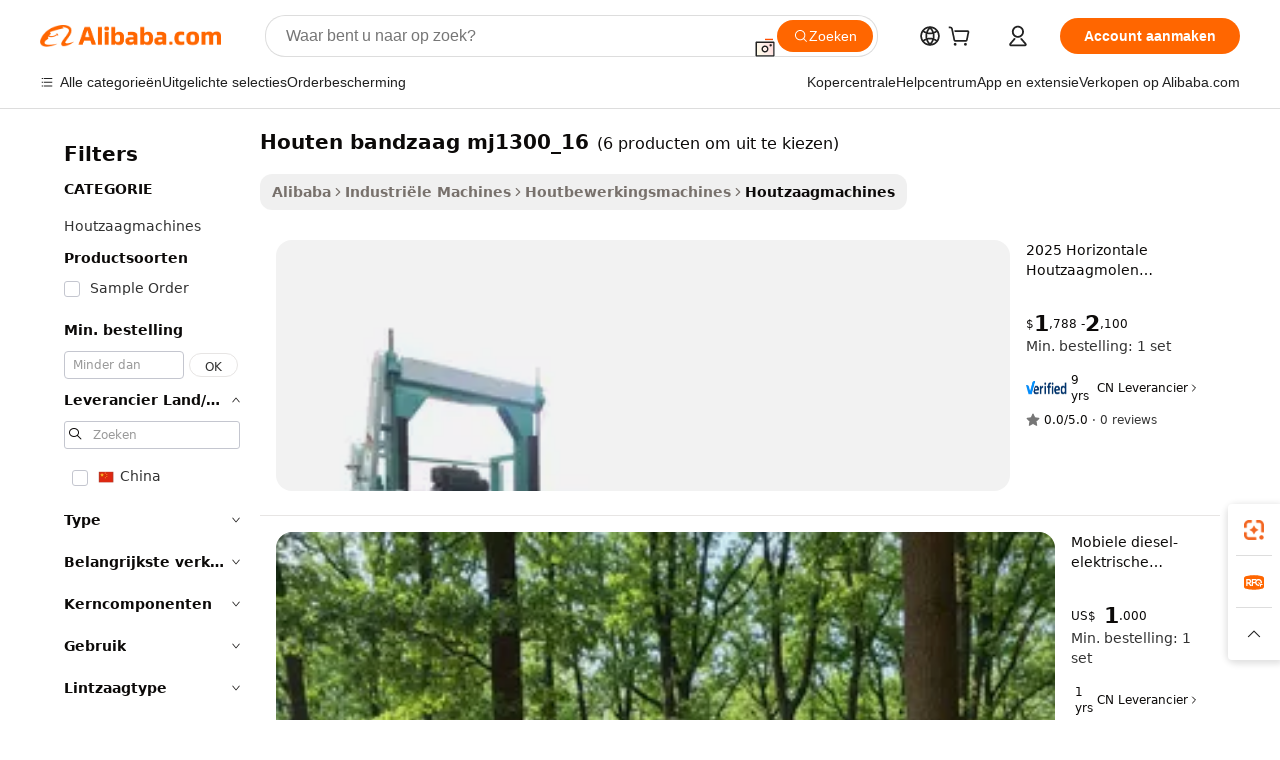

--- FILE ---
content_type: text/html;charset=UTF-8
request_url: https://dutch.alibaba.com/g/fw/pc/wood-band-saw-mj1300_16.html
body_size: 67523
content:

<!-- screen_content -->

    <!-- tangram:5410 begin-->
    <!-- tangram:529998 begin-->
    
<!DOCTYPE html>
<html lang="nl" dir="ltr">
  <head>
        <script>
      window.__BB = {
        scene: window.__bb_scene || 'traffic-free-goods'
      };
      window.__BB.BB_CWV_IGNORE = {
          lcp_element: ['#icbu-buyer-pc-top-banner'],
          lcp_url: [],
        };
      window._timing = {}
      window._timing.first_start = Date.now();
      window.needLoginInspiration = Boolean(false);
      // 变量用于标记页面首次可见时间
      let firstVisibleTime = null;
      if (typeof document.hidden !== 'undefined') {
        // 页面首次加载时直接统计
        if (!document.hidden) {
          firstVisibleTime = Date.now();
          window.__BB_timex = 1
        } else {
          // 页面不可见时监听 visibilitychange 事件
          document.addEventListener('visibilitychange', () => {
            if (!document.hidden) {
              firstVisibleTime = Date.now();
              window.__BB_timex = firstVisibleTime - window.performance.timing.navigationStart
              window.__BB.firstVisibleTime = window.__BB_timex
              console.log("Page became visible after "+ window.__BB_timex + " ms");
            }
          }, { once: true });  // 确保只触发一次
        }
      } else {
        console.warn('Page Visibility API is not supported in this browser.');
      }
    </script>
        <meta name="data-spm" content="a2700">
        <meta name="aplus-xplug" content="NONE">
        <meta name="aplus-icbu-disable-umid" content="1">
        <meta name="google-translate-customization" content="9de59014edaf3b99-22e1cf3b5ca21786-g00bb439a5e9e5f8f-f">
    <meta name="yandex-verification" content="25a76ba8e4443bb3" />
    <meta name="msvalidate.01" content="E3FBF0E89B724C30844BF17C59608E8F" />
    <meta name="viewport" content="width=device-width, initial-scale=1.0, maximum-scale=5.0, user-scalable=yes">
        <link rel="preconnect" href="https://s.alicdn.com/" crossorigin>
    <link rel="dns-prefetch" href="https://s.alicdn.com">
                        <link rel="preload" href="https://s.alicdn.com/@g/alilog/??aplus_plugin_icbufront/index.js,mlog/aplus_v2.js" as="script">
        <link rel="preload" href="https://s.alicdn.com/@img/imgextra/i2/O1CN0153JdbU26g4bILVOyC_!!6000000007690-2-tps-418-58.png" as="image">
        <script>
            window.__APLUS_ABRATE__ = {
        perf_group: 'base64cached',
        scene: "traffic-free-goods",
      };
    </script>
    <meta name="aplus-mmstat-timeout" content="15000">
        <meta content="text/html; charset=utf-8" http-equiv="Content-Type">
          <title>Fantastisch houten bandzaag mj1300_16 voor brede toepassingen - Alibaba.com</title>
      <meta name="keywords" content="wood saw machines,band saw machine,band saw">
      <meta name="description" content="Het spectaculaire houten bandzaag mj1300_16 op Alibaba.com verbetert de snijprocessen exponentieel. Deze uitstekende houten bandzaag mj1300_16 zijn ongeëvenaard in hun robuustheid.">
            <meta name="pagetiming-rate" content="9">
      <meta name="pagetiming-resource-rate" content="4">
                    <link rel="canonical" href="https://dutch.alibaba.com/g/wood-band-saw-mj1300-16.html">
                              <link rel="alternate" hreflang="fr" href="https://french.alibaba.com/g/wood-band-saw-mj1300-16.html">
                  <link rel="alternate" hreflang="de" href="https://german.alibaba.com/g/wood-band-saw-mj1300-16.html">
                  <link rel="alternate" hreflang="pt" href="https://portuguese.alibaba.com/g/wood-band-saw-mj1300-16.html">
                  <link rel="alternate" hreflang="it" href="https://italian.alibaba.com/g/wood-band-saw-mj1300-16.html">
                  <link rel="alternate" hreflang="es" href="https://spanish.alibaba.com/g/wood-band-saw-mj1300-16.html">
                  <link rel="alternate" hreflang="ru" href="https://russian.alibaba.com/g/wood-band-saw-mj1300-16.html">
                  <link rel="alternate" hreflang="ko" href="https://korean.alibaba.com/g/wood-band-saw-mj1300-16.html">
                  <link rel="alternate" hreflang="ar" href="https://arabic.alibaba.com/g/wood-band-saw-mj1300-16.html">
                  <link rel="alternate" hreflang="ja" href="https://japanese.alibaba.com/g/wood-band-saw-mj1300-16.html">
                  <link rel="alternate" hreflang="tr" href="https://turkish.alibaba.com/g/wood-band-saw-mj1300-16.html">
                  <link rel="alternate" hreflang="th" href="https://thai.alibaba.com/g/wood-band-saw-mj1300-16.html">
                  <link rel="alternate" hreflang="vi" href="https://vietnamese.alibaba.com/g/wood-band-saw-mj1300-16.html">
                  <link rel="alternate" hreflang="nl" href="https://dutch.alibaba.com/g/wood-band-saw-mj1300-16.html">
                  <link rel="alternate" hreflang="he" href="https://hebrew.alibaba.com/g/wood-band-saw-mj1300-16.html">
                  <link rel="alternate" hreflang="id" href="https://indonesian.alibaba.com/g/wood-band-saw-mj1300-16.html">
                  <link rel="alternate" hreflang="hi" href="https://hindi.alibaba.com/g/wood-band-saw-mj1300-16.html">
                  <link rel="alternate" hreflang="en" href="https://www.alibaba.com/showroom/wood-band-saw-mj1300-16.html">
                  <link rel="alternate" hreflang="zh" href="https://chinese.alibaba.com/g/wood-band-saw-mj1300-16.html">
                  <link rel="alternate" hreflang="x-default" href="https://www.alibaba.com/showroom/wood-band-saw-mj1300-16.html">
                                        <script>
      // Aplus 配置自动打点
      var queue = window.goldlog_queue || (window.goldlog_queue = []);
      var tags = ["button", "a", "div", "span", "i", "svg", "input", "li", "tr"];
      queue.push(
        {
          action: 'goldlog.appendMetaInfo',
          arguments: [
            'aplus-auto-exp',
            [
              {
                logkey: '/sc.ug_msite.new_product_exp',
                cssSelector: '[data-spm-exp]',
                props: ["data-spm-exp"],
              },
              {
                logkey: '/sc.ug_pc.seolist_product_exp',
                cssSelector: '.traffic-card-gallery',
                props: ["data-spm-exp"],
              }
            ]
          ]
        }
      )
      queue.push({
        action: 'goldlog.setMetaInfo',
        arguments: ['aplus-auto-clk', JSON.stringify(tags.map(tag =>({
          "logkey": "/sc.ug_msite.new_product_clk",
          tag,
          "filter": "data-spm-clk",
          "props": ["data-spm-clk"]
        })))],
      });
    </script>
  </head>
  <div id="icbu-header"><div id="the-new-header" data-version="4.4.0" data-tnh-auto-exp="tnh-expose" data-scenes="search-products" style="position: relative;background-color: #fff;border-bottom: 1px solid #ddd;box-sizing: border-box; font-family:Inter,SF Pro Text,Roboto,Helvetica Neue,Helvetica,Tahoma,Arial,PingFang SC,Microsoft YaHei;"><div style="display: flex;align-items:center;height: 72px;min-width: 1200px;max-width: 1580px;margin: 0 auto;padding: 0 40px;box-sizing: border-box;"><img style="height: 29px; width: 209px;" src="https://s.alicdn.com/@img/imgextra/i2/O1CN0153JdbU26g4bILVOyC_!!6000000007690-2-tps-418-58.png" alt="" /></div><div style="min-width: 1200px;max-width: 1580px;margin: 0 auto;overflow: hidden;font-size: 14px;display: flex;justify-content: space-between;padding: 0 40px;box-sizing: border-box;"><div style="display: flex; align-items: center; justify-content: space-between"><div style="position: relative; height: 36px; padding: 0 28px 0 20px">All categories</div><div style="position: relative; height: 36px; padding-right: 28px">Featured selections</div><div style="position: relative; height: 36px">Trade Assurance</div></div><div style="display: flex; align-items: center; justify-content: space-between"><div style="position: relative; height: 36px; padding-right: 28px">Buyer Central</div><div style="position: relative; height: 36px; padding-right: 28px">Help Center</div><div style="position: relative; height: 36px; padding-right: 28px">Get the app</div><div style="position: relative; height: 36px">Become a supplier</div></div></div></div></div></div>
  <body data-spm="7724857" style="min-height: calc(100vh + 1px)"><script 
id="beacon-aplus"   
src="//s.alicdn.com/@g/alilog/??aplus_plugin_icbufront/index.js,mlog/aplus_v2.js"
exparams="aplus=async&userid=&aplus&ali_beacon_id=&ali_apache_id=33%2e3%2e51%2e59%2e1769048501902%2e603351%2e0&ali_apache_track=&ali_apache_tracktmp=&eagleeye_traceid=21032fcc17690485019482049e1097&ip=18%2e216%2e160%2e142&dmtrack_c={ali%5fresin%5ftrace%3dse%5frst%3dnull%7csp%5fviewtype%3dY%7cset%3d3%7cser%3d1007%7cpageId%3d40be5fc0d76d44509acfe471fcceb0fc%7cm%5fpageid%3dnull%7cpvmi%3d2ab8df5bb0a04a429c953ef569924d3a%7csek%5fsepd%3dhouten%2bbandzaag%2bmj1300%5f16%7csek%3dwood%2bband%2bsaw%2bmj1300%5f16%7cse%5fpn%3d1%7cp4pid%3d0a3c21e4%2d55f7%2d4705%2da867%2d8e7740bcf3a0%7csclkid%3dnull%7cforecast%5fpost%5fcate%3dnull%7cseo%5fnew%5fuser%5fflag%3dfalse%7ccategoryId%3d143101%7cseo%5fsearch%5fmodel%5fupgrade%5fv2%3d2025070801%7cseo%5fmodule%5fcard%5f20240624%3d202406242%7clong%5ftext%5fgoogle%5ftranslate%5fv2%3d2407142%7cseo%5fcontent%5ftd%5fbottom%5ftext%5fupdate%5fkey%3d2025070801%7cseo%5fsearch%5fmodel%5fupgrade%5fv3%3d2025072201%7cdamo%5falt%5freplace%3d2485818%7cseo%5fsearch%5fmodel%5fmulti%5fupgrade%5fv3%3d2025081101%7cwap%5fcross%3d2007659%7cwap%5fcs%5faction%3d2005494%7cAPP%5fVisitor%5fActive%3d26705%7cseo%5fshowroom%5fgoods%5fmix%3d2005244%7cseo%5fdefault%5fcached%5flong%5ftext%5ffrom%5fnew%5fkeyword%5fstep%3d2024122502%7cshowroom%5fgeneral%5ftemplate%3d2005292%7cwap%5fcs%5ftext%3dnull%7cstructured%5fdata%3d2025052702%7cseo%5fmulti%5fstyle%5ftext%5fupdate%3d2511181%7cpc%5fnew%5fheader%3dnull%7cseo%5fmeta%5fcate%5ftemplate%5fv1%3d2025042401%7cseo%5fmeta%5ftd%5fsearch%5fkeyword%5fstep%5fv1%3d2025040999%7cseo%5fshowroom%5fbiz%5fbabablog%3d2809001%7cshowroom%5fft%5flong%5ftext%5fbaks%3d80802%7cAPP%5fGrowing%5fBuyer%5fHigh%5fIntent%5fActive%3d25488%7cshowroom%5fpc%5fv2019%3d2104%7cAPP%5fProspecting%5fBuyer%3d26712%7ccache%5fcontrol%3dnull%7cAPP%5fChurned%5fCore%5fBuyer%3d25463%7cseo%5fdefault%5fcached%5flong%5ftext%5fstep%3d24110802%7camp%5flighthouse%5fscore%5fimage%3d19657%7cseo%5fft%5ftranslate%5fgemini%3d25012003%7cwap%5fnode%5fssr%3d2015725%7cdataphant%5fopen%3d27030%7clongtext%5fmulti%5fstyle%5fexpand%5frussian%3d2510141%7cseo%5flongtext%5fgoogle%5fdata%5fsection%3d25021702%7cindustry%5fpopular%5ffloor%3dnull%7cwap%5fad%5fgoods%5fproduct%5finterval%3dnull%7cseo%5fgoods%5fbootom%5fwholesale%5flink%3dnull%7cseo%5fkeyword%5faatest%3d3%7cseo%5fmiddle%5fwholesale%5flink%3dnull%7cft%5flong%5ftext%5fenpand%5fstep2%3d121602%7cseo%5fft%5flongtext%5fexpand%5fstep3%3d25012102%7cseo%5fwap%5fheadercard%3d2006288%7cAPP%5fChurned%5fInactive%5fVisitor%3d25497%7cAPP%5fGrowing%5fBuyer%5fHigh%5fIntent%5fInactive%3d25484%7cseo%5fmeta%5ftd%5fmulti%5fkey%3d2025061801%7ctop%5frecommend%5f20250120%3d202501201%7clongtext%5fmulti%5fstyle%5fexpand%5ffrench%5fcopy%3d25091802%7clongtext%5fmulti%5fstyle%5fexpand%5ffrench%5fcopy%5fcopy%3d25092502%7cseo%5ffloor%5fexp%3dnull%7cseo%5fshowroom%5falgo%5flink%3d17764%7cseo%5fmeta%5ftd%5faib%5fgeneral%5fkey%3d2025091900%7ccountry%5findustry%3d202311033%7cshowroom%5fft%5flong%5ftext%5fenpand%5fstep1%3d101102%7cseo%5fshowroom%5fnorel%3dnull%7cplp%5fstyle%5f25%5fpc%3d202505222%7cseo%5fggs%5flayer%3d10011%7cquery%5fmutil%5flang%5ftranslate%3d2025060300%7cAPP%5fChurned%5fBuyer%3d25468%7cstream%5frender%5fperf%5fopt%3d2309181%7cwap%5fgoods%3d2007383%7cseo%5fshowroom%5fsimilar%5f20240614%3d202406142%7cchinese%5fopen%3d6307%7cquery%5fgpt%5ftranslate%3d20240820%7cad%5fproduct%5finterval%3dnull%7camp%5fto%5fpwa%3d2007359%7cplp%5faib%5fmulti%5fai%5fmeta%3d20250401%7cwap%5fsupplier%5fcontent%3dnull%7cpc%5ffree%5frefactoring%3d20220315%7csso%5foem%5ffloor%3d30031%7cAPP%5fGrowing%5fBuyer%5fInactive%3d25475%7cseo%5fpc%5fnew%5fview%5f20240807%3d202408072%7cseo%5fbottom%5ftext%5fentity%5fkey%5fcopy%3d2025062400%7cstream%5frender%3d433763%7cseo%5fmodule%5fcard%5f20240424%3d202404241%7cseo%5ftitle%5freplace%5f20191226%3d5841%7clongtext%5fmulti%5fstyle%5fexpand%3d25090802%7cgoogleweblight%3d6516%7clighthouse%5fbase64%3d2005760%7cAPP%5fProspecting%5fBuyer%5fActive%3d26719%7cad%5fgoods%5fproduct%5finterval%3dnull%7cseo%5fbottom%5fdeep%5fextend%5fkw%5fkey%3d2025071101%7clongtext%5fmulti%5fstyle%5fexpand%5fturkish%3d25102801%7cilink%5fuv%3d20240911%7cwap%5flist%5fwakeup%3d2005832%7ctpp%5fcrosslink%5fpc%3d20205311%7cseo%5ftop%5fbooth%3d18501%7cAPP%5fGrowing%5fBuyer%5fLess%5fActive%3d25469%7cseo%5fsearch%5fmodel%5fupgrade%5frank%3d2025092401%7cgoodslayer%3d7977%7cft%5flong%5ftext%5ftranslate%5fexpand%5fstep1%3d24110802%7cseo%5fheaderstyle%5ftraffic%5fkey%5fv1%3d2025072100%7ccrosslink%5fswitch%3d2008141%7cp4p%5foutline%3d20240328%7cseo%5fmeta%5ftd%5faib%5fv2%5fkey%3d2025091801%7crts%5fmulti%3d2008404%7cseo%5fad%5foptimization%5fkey%5fv2%3d2025072300%7cAPP%5fVisitor%5fLess%5fActive%3d26698%7cseo%5fsearch%5franker%5fid%3d2025112400%7cplp%5fstyle%5f25%3d202505192%7ccdn%5fvm%3d2007368%7cwap%5fad%5fproduct%5finterval%3dnull%7cseo%5fsearch%5fmodel%5fmulti%5fupgrade%5frank%3d2025092401%7cpc%5fcard%5fshare%3d2025081201%7cAPP%5fGrowing%5fBuyer%5fHigh%5fIntent%5fLess%5fActive%3d25477%7cgoods%5ftitle%5fsubstitute%3d9619%7cwap%5fscreen%5fexp%3d2025081400%7creact%5fheader%5ftest%3d202502182%7cpc%5fcs%5fcolor%3d2005788%7cshowroom%5fft%5flong%5ftext%5ftest%3d72502%7cone%5ftap%5flogin%5fABTest%3d202308153%7cseo%5fhyh%5fshow%5ftags%3dnull%7cplp%5fstructured%5fdata%3d2508182%7cguide%5fdelete%3d2008526%7cseo%5findustry%5ftemplate%3dnull%7cseo%5fmeta%5ftd%5fmulti%5fes%5fkey%3d2025073101%7cseo%5fshowroom%5fdata%5fmix%3d19888%7csso%5ftop%5franking%5ffloor%3d20031%7cseo%5ftd%5fdeep%5fupgrade%5fkey%5fv3%3d2025081101%7cwap%5fue%5fone%3d2025111401%7cshowroom%5fto%5frts%5flink%3d2008480%7ccountrysearch%5ftest%3dnull%7cchannel%5famp%5fto%5fpwa%3d2008435%7cseo%5fmulti%5fstyles%5flong%5ftext%3d2503172%7cseo%5fmeta%5ftext%5fmutli%5fcate%5ftemplate%5fv1%3d2025080800%7cseo%5fdefault%5fcached%5fmutil%5flong%5ftext%5fstep%3d24110436%7cseo%5faction%5fpoint%5ftype%3d22823%7cseo%5faib%5ftd%5flaunch%5f20240828%5fcopy%3d202408282%7cseo%5fshowroom%5fwholesale%5flink%3d2486142%7cseo%5fperf%5fimprove%3d2023999%7cseo%5fwap%5flist%5fbounce%5f01%3d2063%7cseo%5fwap%5flist%5fbounce%5f02%3d2128%7cAPP%5fGrowing%5fBuyer%5fActive%3d25492%7cvideolayer%3dnull%7cvideo%5fplay%3dnull%7cAPP%5fChurned%5fMember%5fInactive%3d25499%7cseo%5fgoogle%5fnew%5fstruct%3d438326%7cicbu%5falgo%5fp4p%5fseo%5fad%3d2025072300%7ctpp%5ftrace%3dseoKeyword%2dseoKeyword%5fv3%2dbase%2dORIGINAL}&pageid=12d8a08e210316eb1769048502&hn=ensearchweb033003022235%2erg%2dus%2deast%2eus68&asid=AQAAAAC2iXFpnM+IQwAAAAD3djhlqf42RQ==&treq=&tres=" async>
</script>
                        <!-- tangram:7430 begin-->
 <style>
   .traffic-card-gallery {display: flex;position: relative;flex-direction: column;justify-content: flex-start;border-radius: 0.5rem;background-color: #fff;padding: 0.5rem 0.5rem 1rem;overflow: hidden;font-size: 0.75rem;line-height: 1rem;}
   .product-price {
     b {
       font-size: 22px;
     }
   }
 </style>
<div id="first-cached-card">
    <div style="box-sizing:border-box;display: flex;position: absolute;left: 0;right: 0;margin: 0 auto;z-index: 1;min-width: 1200px;max-width: 1580px;padding: 0.75rem 2.25rem 0;pointer-events: none;">
    <!--页面主体区域-->
    <div style="flex: 1 1 0%; overflow: hidden;padding: 0.5rem 0.5rem 0.5rem 0.2rem">
      <!-- breadcrumb -->
      <div style="margin-bottom: 1rem; height: 1.25rem"></div>
      <!-- keywords -->
      <div style="margin-bottom: 1.2rem;height: 2.5rem;font-weight: 700;font-size: 1.25rem;line-height: 1.75rem;"></div>
      <div style="width: calc(25% - 4.65rem);pointer-events: auto">
        <div class="traffic-card-gallery">
          <!-- ProductImage -->
          <a href="//www.alibaba.com/product-detail/2025-Horizontal-Wood-Band-Saw-Mill_1600548657952.html" target="_blank" style="position: relative;margin-bottom: 0.5rem;aspect-ratio: 1;overflow: hidden;border-radius: 0.75rem;">
            <div style="display: flex; overflow: hidden">
              <div style="position: relative;margin: 0;width: 100%;min-width: 0;flex-shrink: 0;flex-grow: 0;flex-basis: 100%;padding: 0;">
                <img style="position: relative; aspect-ratio: 1; width: 100%" src="[data-uri]" loading="eager" />
                <div style="position: absolute;left: 0;bottom: 0;right: 0;top: 0;background-color: #000;opacity: 0.05;"></div>
              </div>
            </div>
          </a>
          <div style="display: flex;flex: 1 1 0%;flex-direction: column;justify-content: space-between;">
            <div>
              <!-- ProductTitle -->
              <a style="color:black;
                            margin-bottom: 0.5rem;
                            margin-right: 0.5rem;overflow: hidden;display: -webkit-box;-webkit-box-orient: vertical;-webkit-line-clamp: 2;font-size:0.875rem;line-height:1.25rem" href="//www.alibaba.com/product-detail/2025-Horizontal-Wood-Band-Saw-Mill_1600548657952.html" target="_blank">
                2025 Horizontale Houtzaagmolen Houtsnijwerk Lintzaagmolen Houthouthouthoutzagerij Draagbaar Met Aanhangwagen
              </a>
              <!-- ProductTag -->
              <div style="margin-bottom: 0.75rem;display: flex;height: 1rem;flex-wrap: nowrap;align-items: center;overflow: hidden;"></div>
              <!-- ProductPrice -->
                            <div style="margin-bottom: 0.25rem; display: flex; align-items: flex-start" class="product-price">
                                              $<b>1</b>,788 - <b>2</b>,100
                              </div>
              <!-- ProductPromotionPrice -->
                            <!-- ProductShippingPrice -->
                            <!-- ProductMoq -->
              <div style="font-size: 0.875rem; line-height: 1.25rem; color: #333">Min. Order: 1 set</div>
                            <!-- ProductShippingPrice -->
              <div style="margin-bottom: 0.5rem;height: 1.25rem;font-size: 0.875rem;line-height: 1.25rem;color: #333;"></div>
                                          <!-- ProductSupplier -->
              <div style="margin-bottom: 0.5rem;margin-top: 1rem;display: flex;align-items: center;">
                                <a href="https://fuwu.alibaba.com/page/verifiedsuppliers.htm?tracelog=search" style="margin-right: 0.25rem; display: inline-block; height: 0.875rem" target="_blank" rel="noreferrer">
                  <img style="height: 100%" src="https://img.alicdn.com/imgextra/i2/O1CN01YDryn81prCbNwab4Q_!!6000000005413-2-tps-168-42.png" alt="verify" loading="lazy" />
                </a>
                                <span style="margin-right: 0.25rem; font-size: 0.75rem; line-height: 1rem">9yrs</span>
              </div>
              <!-- ProductReviews -->
              <a style="margin-bottom: 0.5rem;display: flex;align-items: center;font-size: 0.75rem;line-height: 1rem;color: #333;" href="//sawmills.en.alibaba.com/company_profile/feedback.html" target="_blank">
                <svg xmlns="http://www.w3.org/2000/svg" width="14" height="14" viewBox="0 0 24 24" fill="#767676" stroke="#767676" stroke-width="2" stroke-linecap="round" stroke-linejoin="round" style="margin-right: 0.25rem; min-width: 0.75rem">
                  <polygon points="12 2 15.09 8.26 22 9.27 17 14.14 18.18 21.02 12 17.77 5.82 21.02 7 14.14 2 9.27 8.91 8.26 12 2"></polygon>
                </svg>
                <span style="color: hsl(20, 14.3%, 4.1%)">0.0/5.0</span>
                <span style="margin-left: 0.25rem; margin-right: 0.25rem">·</span>
                <span style="white-space: nowrap">0 reviews</span>
              </a>
                          </div>
          </div>

        </div>
      </div>

    </div>
  </div>
</div>
<!-- tangram:7430 end-->
            <style>.component-left-filter-callback{display:flex;position:relative;margin-top:10px;height:1200px}.component-left-filter-callback img{width:200px}.component-left-filter-callback i{position:absolute;top:5%;left:50%}.related-search-wrapper{padding:.5rem;--tw-bg-opacity: 1;background-color:#fff;background-color:rgba(255,255,255,var(--tw-bg-opacity, 1));border-width:1px;border-color:var(--input)}.related-search-wrapper .related-search-box{margin:12px 16px}.related-search-wrapper .related-search-box .related-search-title{display:inline;float:start;color:#666;word-wrap:break-word;margin-right:12px;width:13%}.related-search-wrapper .related-search-box .related-search-content{display:flex;flex-wrap:wrap}.related-search-wrapper .related-search-box .related-search-content .related-search-link{margin-right:12px;width:23%;overflow:hidden;color:#666;text-overflow:ellipsis;white-space:nowrap}.product-title img{margin-right:.5rem;display:inline-block;height:1rem;vertical-align:sub}.product-price b{font-size:22px}.similar-icon{position:absolute;bottom:12px;z-index:2;right:12px}.rfq-card{display:inline-block;position:relative;box-sizing:border-box;margin-bottom:36px}.rfq-card .rfq-card-content{display:flex;position:relative;flex-direction:column;align-items:flex-start;background-size:cover;background-color:#fff;padding:12px;width:100%;height:100%}.rfq-card .rfq-card-content .rfq-card-icon{margin-top:50px}.rfq-card .rfq-card-content .rfq-card-icon img{width:45px}.rfq-card .rfq-card-content .rfq-card-top-title{margin-top:14px;color:#222;font-weight:400;font-size:16px}.rfq-card .rfq-card-content .rfq-card-title{margin-top:24px;color:#333;font-weight:800;font-size:20px}.rfq-card .rfq-card-content .rfq-card-input-box{margin-top:24px;width:100%}.rfq-card .rfq-card-content .rfq-card-input-box textarea{box-sizing:border-box;border:1px solid #ddd;border-radius:4px;background-color:#fff;padding:9px 12px;width:100%;height:88px;resize:none;color:#666;font-weight:400;font-size:13px;font-family:inherit}.rfq-card .rfq-card-content .rfq-card-button{margin-top:24px;border:1px solid #666;border-radius:16px;background-color:#fff;width:67%;color:#000;font-weight:700;font-size:14px;line-height:30px;text-align:center}[data-modulename^=ProductList-] div{contain-intrinsic-size:auto 500px}.traffic-card-gallery:hover{--tw-shadow: 0px 2px 6px 2px rgba(0,0,0,.12157);--tw-shadow-colored: 0px 2px 6px 2px var(--tw-shadow-color);box-shadow:0 0 #0000,0 0 #0000,0 2px 6px 2px #0000001f;box-shadow:var(--tw-ring-offset-shadow, 0 0 rgba(0,0,0,0)),var(--tw-ring-shadow, 0 0 rgba(0,0,0,0)),var(--tw-shadow);z-index:10}.traffic-card-gallery{position:relative;display:flex;flex-direction:column;justify-content:flex-start;overflow:hidden;border-radius:.75rem;--tw-bg-opacity: 1;background-color:#fff;background-color:rgba(255,255,255,var(--tw-bg-opacity, 1));padding:.5rem;font-size:.75rem;line-height:1rem}.traffic-card-list{position:relative;display:flex;height:292px;flex-direction:row;justify-content:flex-start;overflow:hidden;border-bottom-width:1px;--tw-bg-opacity: 1;background-color:#fff;background-color:rgba(255,255,255,var(--tw-bg-opacity, 1));padding:1rem;font-size:.75rem;line-height:1rem}.traffic-card-g-industry:hover{--tw-shadow: 0 0 10px rgba(0,0,0,.1);--tw-shadow-colored: 0 0 10px var(--tw-shadow-color);box-shadow:0 0 #0000,0 0 #0000,0 0 10px #0000001a;box-shadow:var(--tw-ring-offset-shadow, 0 0 rgba(0,0,0,0)),var(--tw-ring-shadow, 0 0 rgba(0,0,0,0)),var(--tw-shadow)}.traffic-card-g-industry{position:relative;border-radius:var(--radius);--tw-bg-opacity: 1;background-color:#fff;background-color:rgba(255,255,255,var(--tw-bg-opacity, 1));padding:1.25rem .75rem .75rem;font-size:.875rem;line-height:1.25rem}.module-filter-section-wrapper{max-height:none!important;overflow-x:hidden}*,:before,:after{--tw-border-spacing-x: 0;--tw-border-spacing-y: 0;--tw-translate-x: 0;--tw-translate-y: 0;--tw-rotate: 0;--tw-skew-x: 0;--tw-skew-y: 0;--tw-scale-x: 1;--tw-scale-y: 1;--tw-pan-x: ;--tw-pan-y: ;--tw-pinch-zoom: ;--tw-scroll-snap-strictness: proximity;--tw-gradient-from-position: ;--tw-gradient-via-position: ;--tw-gradient-to-position: ;--tw-ordinal: ;--tw-slashed-zero: ;--tw-numeric-figure: ;--tw-numeric-spacing: ;--tw-numeric-fraction: ;--tw-ring-inset: ;--tw-ring-offset-width: 0px;--tw-ring-offset-color: #fff;--tw-ring-color: rgba(59, 130, 246, .5);--tw-ring-offset-shadow: 0 0 rgba(0,0,0,0);--tw-ring-shadow: 0 0 rgba(0,0,0,0);--tw-shadow: 0 0 rgba(0,0,0,0);--tw-shadow-colored: 0 0 rgba(0,0,0,0);--tw-blur: ;--tw-brightness: ;--tw-contrast: ;--tw-grayscale: ;--tw-hue-rotate: ;--tw-invert: ;--tw-saturate: ;--tw-sepia: ;--tw-drop-shadow: ;--tw-backdrop-blur: ;--tw-backdrop-brightness: ;--tw-backdrop-contrast: ;--tw-backdrop-grayscale: ;--tw-backdrop-hue-rotate: ;--tw-backdrop-invert: ;--tw-backdrop-opacity: ;--tw-backdrop-saturate: ;--tw-backdrop-sepia: ;--tw-contain-size: ;--tw-contain-layout: ;--tw-contain-paint: ;--tw-contain-style: }::backdrop{--tw-border-spacing-x: 0;--tw-border-spacing-y: 0;--tw-translate-x: 0;--tw-translate-y: 0;--tw-rotate: 0;--tw-skew-x: 0;--tw-skew-y: 0;--tw-scale-x: 1;--tw-scale-y: 1;--tw-pan-x: ;--tw-pan-y: ;--tw-pinch-zoom: ;--tw-scroll-snap-strictness: proximity;--tw-gradient-from-position: ;--tw-gradient-via-position: ;--tw-gradient-to-position: ;--tw-ordinal: ;--tw-slashed-zero: ;--tw-numeric-figure: ;--tw-numeric-spacing: ;--tw-numeric-fraction: ;--tw-ring-inset: ;--tw-ring-offset-width: 0px;--tw-ring-offset-color: #fff;--tw-ring-color: rgba(59, 130, 246, .5);--tw-ring-offset-shadow: 0 0 rgba(0,0,0,0);--tw-ring-shadow: 0 0 rgba(0,0,0,0);--tw-shadow: 0 0 rgba(0,0,0,0);--tw-shadow-colored: 0 0 rgba(0,0,0,0);--tw-blur: ;--tw-brightness: ;--tw-contrast: ;--tw-grayscale: ;--tw-hue-rotate: ;--tw-invert: ;--tw-saturate: ;--tw-sepia: ;--tw-drop-shadow: ;--tw-backdrop-blur: ;--tw-backdrop-brightness: ;--tw-backdrop-contrast: ;--tw-backdrop-grayscale: ;--tw-backdrop-hue-rotate: ;--tw-backdrop-invert: ;--tw-backdrop-opacity: ;--tw-backdrop-saturate: ;--tw-backdrop-sepia: ;--tw-contain-size: ;--tw-contain-layout: ;--tw-contain-paint: ;--tw-contain-style: }*,:before,:after{box-sizing:border-box;border-width:0;border-style:solid;border-color:#e5e7eb}:before,:after{--tw-content: ""}html,:host{line-height:1.5;-webkit-text-size-adjust:100%;-moz-tab-size:4;-o-tab-size:4;tab-size:4;font-family:ui-sans-serif,system-ui,-apple-system,Segoe UI,Roboto,Ubuntu,Cantarell,Noto Sans,sans-serif,"Apple Color Emoji","Segoe UI Emoji",Segoe UI Symbol,"Noto Color Emoji";font-feature-settings:normal;font-variation-settings:normal;-webkit-tap-highlight-color:transparent}body{margin:0;line-height:inherit}hr{height:0;color:inherit;border-top-width:1px}abbr:where([title]){text-decoration:underline;-webkit-text-decoration:underline dotted;text-decoration:underline dotted}h1,h2,h3,h4,h5,h6{font-size:inherit;font-weight:inherit}a{color:inherit;text-decoration:inherit}b,strong{font-weight:bolder}code,kbd,samp,pre{font-family:ui-monospace,SFMono-Regular,Menlo,Monaco,Consolas,Liberation Mono,Courier New,monospace;font-feature-settings:normal;font-variation-settings:normal;font-size:1em}small{font-size:80%}sub,sup{font-size:75%;line-height:0;position:relative;vertical-align:baseline}sub{bottom:-.25em}sup{top:-.5em}table{text-indent:0;border-color:inherit;border-collapse:collapse}button,input,optgroup,select,textarea{font-family:inherit;font-feature-settings:inherit;font-variation-settings:inherit;font-size:100%;font-weight:inherit;line-height:inherit;letter-spacing:inherit;color:inherit;margin:0;padding:0}button,select{text-transform:none}button,input:where([type=button]),input:where([type=reset]),input:where([type=submit]){-webkit-appearance:button;background-color:transparent;background-image:none}:-moz-focusring{outline:auto}:-moz-ui-invalid{box-shadow:none}progress{vertical-align:baseline}::-webkit-inner-spin-button,::-webkit-outer-spin-button{height:auto}[type=search]{-webkit-appearance:textfield;outline-offset:-2px}::-webkit-search-decoration{-webkit-appearance:none}::-webkit-file-upload-button{-webkit-appearance:button;font:inherit}summary{display:list-item}blockquote,dl,dd,h1,h2,h3,h4,h5,h6,hr,figure,p,pre{margin:0}fieldset{margin:0;padding:0}legend{padding:0}ol,ul,menu{list-style:none;margin:0;padding:0}dialog{padding:0}textarea{resize:vertical}input::-moz-placeholder,textarea::-moz-placeholder{opacity:1;color:#9ca3af}input::placeholder,textarea::placeholder{opacity:1;color:#9ca3af}button,[role=button]{cursor:pointer}:disabled{cursor:default}img,svg,video,canvas,audio,iframe,embed,object{display:block;vertical-align:middle}img,video{max-width:100%;height:auto}[hidden]:where(:not([hidden=until-found])){display:none}:root{--background: hsl(0, 0%, 100%);--foreground: hsl(20, 14.3%, 4.1%);--card: hsl(0, 0%, 100%);--card-foreground: hsl(20, 14.3%, 4.1%);--popover: hsl(0, 0%, 100%);--popover-foreground: hsl(20, 14.3%, 4.1%);--primary: hsl(24, 100%, 50%);--primary-foreground: hsl(60, 9.1%, 97.8%);--secondary: hsl(60, 4.8%, 95.9%);--secondary-foreground: #333;--muted: hsl(60, 4.8%, 95.9%);--muted-foreground: hsl(25, 5.3%, 44.7%);--accent: hsl(60, 4.8%, 95.9%);--accent-foreground: hsl(24, 9.8%, 10%);--destructive: hsl(0, 84.2%, 60.2%);--destructive-foreground: hsl(60, 9.1%, 97.8%);--border: hsl(20, 5.9%, 90%);--input: hsl(20, 5.9%, 90%);--ring: hsl(24.6, 95%, 53.1%);--radius: 1rem}.dark{--background: hsl(20, 14.3%, 4.1%);--foreground: hsl(60, 9.1%, 97.8%);--card: hsl(20, 14.3%, 4.1%);--card-foreground: hsl(60, 9.1%, 97.8%);--popover: hsl(20, 14.3%, 4.1%);--popover-foreground: hsl(60, 9.1%, 97.8%);--primary: hsl(20.5, 90.2%, 48.2%);--primary-foreground: hsl(60, 9.1%, 97.8%);--secondary: hsl(12, 6.5%, 15.1%);--secondary-foreground: hsl(60, 9.1%, 97.8%);--muted: hsl(12, 6.5%, 15.1%);--muted-foreground: hsl(24, 5.4%, 63.9%);--accent: hsl(12, 6.5%, 15.1%);--accent-foreground: hsl(60, 9.1%, 97.8%);--destructive: hsl(0, 72.2%, 50.6%);--destructive-foreground: hsl(60, 9.1%, 97.8%);--border: hsl(12, 6.5%, 15.1%);--input: hsl(12, 6.5%, 15.1%);--ring: hsl(20.5, 90.2%, 48.2%)}*{border-color:#e7e5e4;border-color:var(--border)}body{background-color:#fff;background-color:var(--background);color:#0c0a09;color:var(--foreground)}.il-sr-only{position:absolute;width:1px;height:1px;padding:0;margin:-1px;overflow:hidden;clip:rect(0,0,0,0);white-space:nowrap;border-width:0}.il-invisible{visibility:hidden}.il-fixed{position:fixed}.il-absolute{position:absolute}.il-relative{position:relative}.il-sticky{position:sticky}.il-inset-0{inset:0}.il--bottom-12{bottom:-3rem}.il--top-12{top:-3rem}.il-bottom-0{bottom:0}.il-bottom-2{bottom:.5rem}.il-bottom-3{bottom:.75rem}.il-bottom-4{bottom:1rem}.il-end-0{right:0}.il-end-2{right:.5rem}.il-end-3{right:.75rem}.il-end-4{right:1rem}.il-left-0{left:0}.il-left-3{left:.75rem}.il-right-0{right:0}.il-right-2{right:.5rem}.il-right-3{right:.75rem}.il-start-0{left:0}.il-start-1\/2{left:50%}.il-start-2{left:.5rem}.il-start-3{left:.75rem}.il-start-\[50\%\]{left:50%}.il-top-0{top:0}.il-top-1\/2{top:50%}.il-top-16{top:4rem}.il-top-4{top:1rem}.il-top-\[50\%\]{top:50%}.il-z-10{z-index:10}.il-z-50{z-index:50}.il-z-\[9999\]{z-index:9999}.il-col-span-4{grid-column:span 4 / span 4}.il-m-0{margin:0}.il-m-3{margin:.75rem}.il-m-auto{margin:auto}.il-mx-auto{margin-left:auto;margin-right:auto}.il-my-3{margin-top:.75rem;margin-bottom:.75rem}.il-my-5{margin-top:1.25rem;margin-bottom:1.25rem}.il-my-auto{margin-top:auto;margin-bottom:auto}.\!il-mb-4{margin-bottom:1rem!important}.il--mt-4{margin-top:-1rem}.il-mb-0{margin-bottom:0}.il-mb-1{margin-bottom:.25rem}.il-mb-2{margin-bottom:.5rem}.il-mb-3{margin-bottom:.75rem}.il-mb-4{margin-bottom:1rem}.il-mb-5{margin-bottom:1.25rem}.il-mb-6{margin-bottom:1.5rem}.il-mb-8{margin-bottom:2rem}.il-mb-\[-0\.75rem\]{margin-bottom:-.75rem}.il-mb-\[0\.125rem\]{margin-bottom:.125rem}.il-me-1{margin-right:.25rem}.il-me-2{margin-right:.5rem}.il-me-3{margin-right:.75rem}.il-me-auto{margin-right:auto}.il-mr-1{margin-right:.25rem}.il-mr-2{margin-right:.5rem}.il-ms-1{margin-left:.25rem}.il-ms-4{margin-left:1rem}.il-ms-5{margin-left:1.25rem}.il-ms-8{margin-left:2rem}.il-ms-\[\.375rem\]{margin-left:.375rem}.il-ms-auto{margin-left:auto}.il-mt-0{margin-top:0}.il-mt-0\.5{margin-top:.125rem}.il-mt-1{margin-top:.25rem}.il-mt-2{margin-top:.5rem}.il-mt-3{margin-top:.75rem}.il-mt-4{margin-top:1rem}.il-mt-6{margin-top:1.5rem}.il-line-clamp-1{overflow:hidden;display:-webkit-box;-webkit-box-orient:vertical;-webkit-line-clamp:1}.il-line-clamp-2{overflow:hidden;display:-webkit-box;-webkit-box-orient:vertical;-webkit-line-clamp:2}.il-line-clamp-6{overflow:hidden;display:-webkit-box;-webkit-box-orient:vertical;-webkit-line-clamp:6}.il-inline-block{display:inline-block}.il-inline{display:inline}.il-flex{display:flex}.il-inline-flex{display:inline-flex}.il-grid{display:grid}.il-aspect-square{aspect-ratio:1 / 1}.il-size-5{width:1.25rem;height:1.25rem}.il-h-1{height:.25rem}.il-h-10{height:2.5rem}.il-h-11{height:2.75rem}.il-h-20{height:5rem}.il-h-24{height:6rem}.il-h-3\.5{height:.875rem}.il-h-4{height:1rem}.il-h-40{height:10rem}.il-h-6{height:1.5rem}.il-h-8{height:2rem}.il-h-9{height:2.25rem}.il-h-\[150px\]{height:150px}.il-h-\[152px\]{height:152px}.il-h-\[18\.25rem\]{height:18.25rem}.il-h-\[292px\]{height:292px}.il-h-\[600px\]{height:600px}.il-h-auto{height:auto}.il-h-fit{height:-moz-fit-content;height:fit-content}.il-h-full{height:100%}.il-h-screen{height:100vh}.il-max-h-\[100vh\]{max-height:100vh}.il-w-1\/2{width:50%}.il-w-10{width:2.5rem}.il-w-10\/12{width:83.333333%}.il-w-4{width:1rem}.il-w-6{width:1.5rem}.il-w-64{width:16rem}.il-w-7\/12{width:58.333333%}.il-w-72{width:18rem}.il-w-8{width:2rem}.il-w-8\/12{width:66.666667%}.il-w-9{width:2.25rem}.il-w-9\/12{width:75%}.il-w-\[200px\]{width:200px}.il-w-\[84px\]{width:84px}.il-w-fit{width:-moz-fit-content;width:fit-content}.il-w-full{width:100%}.il-w-screen{width:100vw}.il-min-w-0{min-width:0px}.il-min-w-3{min-width:.75rem}.il-min-w-\[1200px\]{min-width:1200px}.il-max-w-\[1000px\]{max-width:1000px}.il-max-w-\[1580px\]{max-width:1580px}.il-max-w-full{max-width:100%}.il-max-w-lg{max-width:32rem}.il-flex-1{flex:1 1 0%}.il-flex-shrink-0,.il-shrink-0{flex-shrink:0}.il-flex-grow-0,.il-grow-0{flex-grow:0}.il-basis-24{flex-basis:6rem}.il-basis-full{flex-basis:100%}.il-origin-\[--radix-tooltip-content-transform-origin\]{transform-origin:var(--radix-tooltip-content-transform-origin)}.il--translate-x-1\/2{--tw-translate-x: -50%;transform:translate(-50%,var(--tw-translate-y)) rotate(var(--tw-rotate)) skew(var(--tw-skew-x)) skewY(var(--tw-skew-y)) scaleX(var(--tw-scale-x)) scaleY(var(--tw-scale-y));transform:translate(var(--tw-translate-x),var(--tw-translate-y)) rotate(var(--tw-rotate)) skew(var(--tw-skew-x)) skewY(var(--tw-skew-y)) scaleX(var(--tw-scale-x)) scaleY(var(--tw-scale-y))}.il--translate-y-1\/2{--tw-translate-y: -50%;transform:translate(var(--tw-translate-x),-50%) rotate(var(--tw-rotate)) skew(var(--tw-skew-x)) skewY(var(--tw-skew-y)) scaleX(var(--tw-scale-x)) scaleY(var(--tw-scale-y));transform:translate(var(--tw-translate-x),var(--tw-translate-y)) rotate(var(--tw-rotate)) skew(var(--tw-skew-x)) skewY(var(--tw-skew-y)) scaleX(var(--tw-scale-x)) scaleY(var(--tw-scale-y))}.il-translate-x-\[-50\%\]{--tw-translate-x: -50%;transform:translate(-50%,var(--tw-translate-y)) rotate(var(--tw-rotate)) skew(var(--tw-skew-x)) skewY(var(--tw-skew-y)) scaleX(var(--tw-scale-x)) scaleY(var(--tw-scale-y));transform:translate(var(--tw-translate-x),var(--tw-translate-y)) rotate(var(--tw-rotate)) skew(var(--tw-skew-x)) skewY(var(--tw-skew-y)) scaleX(var(--tw-scale-x)) scaleY(var(--tw-scale-y))}.il-translate-y-\[-50\%\]{--tw-translate-y: -50%;transform:translate(var(--tw-translate-x),-50%) rotate(var(--tw-rotate)) skew(var(--tw-skew-x)) skewY(var(--tw-skew-y)) scaleX(var(--tw-scale-x)) scaleY(var(--tw-scale-y));transform:translate(var(--tw-translate-x),var(--tw-translate-y)) rotate(var(--tw-rotate)) skew(var(--tw-skew-x)) skewY(var(--tw-skew-y)) scaleX(var(--tw-scale-x)) scaleY(var(--tw-scale-y))}.il-rotate-90{--tw-rotate: 90deg;transform:translate(var(--tw-translate-x),var(--tw-translate-y)) rotate(90deg) skew(var(--tw-skew-x)) skewY(var(--tw-skew-y)) scaleX(var(--tw-scale-x)) scaleY(var(--tw-scale-y));transform:translate(var(--tw-translate-x),var(--tw-translate-y)) rotate(var(--tw-rotate)) skew(var(--tw-skew-x)) skewY(var(--tw-skew-y)) scaleX(var(--tw-scale-x)) scaleY(var(--tw-scale-y))}@keyframes il-pulse{50%{opacity:.5}}.il-animate-pulse{animation:il-pulse 2s cubic-bezier(.4,0,.6,1) infinite}@keyframes il-spin{to{transform:rotate(360deg)}}.il-animate-spin{animation:il-spin 1s linear infinite}.il-cursor-pointer{cursor:pointer}.il-list-disc{list-style-type:disc}.il-grid-cols-2{grid-template-columns:repeat(2,minmax(0,1fr))}.il-grid-cols-4{grid-template-columns:repeat(4,minmax(0,1fr))}.il-flex-row{flex-direction:row}.il-flex-col{flex-direction:column}.il-flex-col-reverse{flex-direction:column-reverse}.il-flex-wrap{flex-wrap:wrap}.il-flex-nowrap{flex-wrap:nowrap}.il-items-start{align-items:flex-start}.il-items-center{align-items:center}.il-items-baseline{align-items:baseline}.il-justify-start{justify-content:flex-start}.il-justify-end{justify-content:flex-end}.il-justify-center{justify-content:center}.il-justify-between{justify-content:space-between}.il-gap-1{gap:.25rem}.il-gap-1\.5{gap:.375rem}.il-gap-10{gap:2.5rem}.il-gap-2{gap:.5rem}.il-gap-3{gap:.75rem}.il-gap-4{gap:1rem}.il-gap-8{gap:2rem}.il-gap-\[\.0938rem\]{gap:.0938rem}.il-gap-\[\.375rem\]{gap:.375rem}.il-gap-\[0\.125rem\]{gap:.125rem}.\!il-gap-x-5{-moz-column-gap:1.25rem!important;column-gap:1.25rem!important}.\!il-gap-y-5{row-gap:1.25rem!important}.il-space-y-1\.5>:not([hidden])~:not([hidden]){--tw-space-y-reverse: 0;margin-top:calc(.375rem * (1 - var(--tw-space-y-reverse)));margin-top:.375rem;margin-top:calc(.375rem * calc(1 - var(--tw-space-y-reverse)));margin-bottom:0rem;margin-bottom:calc(.375rem * var(--tw-space-y-reverse))}.il-space-y-4>:not([hidden])~:not([hidden]){--tw-space-y-reverse: 0;margin-top:calc(1rem * (1 - var(--tw-space-y-reverse)));margin-top:1rem;margin-top:calc(1rem * calc(1 - var(--tw-space-y-reverse)));margin-bottom:0rem;margin-bottom:calc(1rem * var(--tw-space-y-reverse))}.il-overflow-hidden{overflow:hidden}.il-overflow-y-auto{overflow-y:auto}.il-overflow-y-scroll{overflow-y:scroll}.il-truncate{overflow:hidden;text-overflow:ellipsis;white-space:nowrap}.il-text-ellipsis{text-overflow:ellipsis}.il-whitespace-normal{white-space:normal}.il-whitespace-nowrap{white-space:nowrap}.il-break-normal{word-wrap:normal;word-break:normal}.il-break-words{word-wrap:break-word}.il-break-all{word-break:break-all}.il-rounded{border-radius:.25rem}.il-rounded-2xl{border-radius:1rem}.il-rounded-\[0\.5rem\]{border-radius:.5rem}.il-rounded-\[1\.25rem\]{border-radius:1.25rem}.il-rounded-full{border-radius:9999px}.il-rounded-lg{border-radius:1rem;border-radius:var(--radius)}.il-rounded-md{border-radius:calc(1rem - 2px);border-radius:calc(var(--radius) - 2px)}.il-rounded-sm{border-radius:calc(1rem - 4px);border-radius:calc(var(--radius) - 4px)}.il-rounded-xl{border-radius:.75rem}.il-border,.il-border-\[1px\]{border-width:1px}.il-border-b,.il-border-b-\[1px\]{border-bottom-width:1px}.il-border-solid{border-style:solid}.il-border-none{border-style:none}.il-border-\[\#222\]{--tw-border-opacity: 1;border-color:#222;border-color:rgba(34,34,34,var(--tw-border-opacity, 1))}.il-border-\[\#DDD\]{--tw-border-opacity: 1;border-color:#ddd;border-color:rgba(221,221,221,var(--tw-border-opacity, 1))}.il-border-foreground{border-color:#0c0a09;border-color:var(--foreground)}.il-border-input{border-color:#e7e5e4;border-color:var(--input)}.il-bg-\[\#F8F8F8\]{--tw-bg-opacity: 1;background-color:#f8f8f8;background-color:rgba(248,248,248,var(--tw-bg-opacity, 1))}.il-bg-\[\#d9d9d963\]{background-color:#d9d9d963}.il-bg-accent{background-color:#f5f5f4;background-color:var(--accent)}.il-bg-background{background-color:#fff;background-color:var(--background)}.il-bg-black{--tw-bg-opacity: 1;background-color:#000;background-color:rgba(0,0,0,var(--tw-bg-opacity, 1))}.il-bg-black\/80{background-color:#000c}.il-bg-destructive{background-color:#ef4444;background-color:var(--destructive)}.il-bg-gray-300{--tw-bg-opacity: 1;background-color:#d1d5db;background-color:rgba(209,213,219,var(--tw-bg-opacity, 1))}.il-bg-muted{background-color:#f5f5f4;background-color:var(--muted)}.il-bg-orange-500{--tw-bg-opacity: 1;background-color:#f97316;background-color:rgba(249,115,22,var(--tw-bg-opacity, 1))}.il-bg-popover{background-color:#fff;background-color:var(--popover)}.il-bg-primary{background-color:#f60;background-color:var(--primary)}.il-bg-secondary{background-color:#f5f5f4;background-color:var(--secondary)}.il-bg-transparent{background-color:transparent}.il-bg-white{--tw-bg-opacity: 1;background-color:#fff;background-color:rgba(255,255,255,var(--tw-bg-opacity, 1))}.il-bg-opacity-80{--tw-bg-opacity: .8}.il-bg-cover{background-size:cover}.il-bg-no-repeat{background-repeat:no-repeat}.il-fill-black{fill:#000}.il-object-cover{-o-object-fit:cover;object-fit:cover}.il-p-0{padding:0}.il-p-1{padding:.25rem}.il-p-2{padding:.5rem}.il-p-3{padding:.75rem}.il-p-4{padding:1rem}.il-p-5{padding:1.25rem}.il-p-6{padding:1.5rem}.il-px-2{padding-left:.5rem;padding-right:.5rem}.il-px-3{padding-left:.75rem;padding-right:.75rem}.il-py-0\.5{padding-top:.125rem;padding-bottom:.125rem}.il-py-1\.5{padding-top:.375rem;padding-bottom:.375rem}.il-py-10{padding-top:2.5rem;padding-bottom:2.5rem}.il-py-2{padding-top:.5rem;padding-bottom:.5rem}.il-py-3{padding-top:.75rem;padding-bottom:.75rem}.il-pb-0{padding-bottom:0}.il-pb-3{padding-bottom:.75rem}.il-pb-4{padding-bottom:1rem}.il-pb-8{padding-bottom:2rem}.il-pe-0{padding-right:0}.il-pe-2{padding-right:.5rem}.il-pe-3{padding-right:.75rem}.il-pe-4{padding-right:1rem}.il-pe-6{padding-right:1.5rem}.il-pe-8{padding-right:2rem}.il-pe-\[12px\]{padding-right:12px}.il-pe-\[3\.25rem\]{padding-right:3.25rem}.il-pl-4{padding-left:1rem}.il-ps-0{padding-left:0}.il-ps-2{padding-left:.5rem}.il-ps-3{padding-left:.75rem}.il-ps-4{padding-left:1rem}.il-ps-6{padding-left:1.5rem}.il-ps-8{padding-left:2rem}.il-ps-\[12px\]{padding-left:12px}.il-ps-\[3\.25rem\]{padding-left:3.25rem}.il-pt-10{padding-top:2.5rem}.il-pt-4{padding-top:1rem}.il-pt-5{padding-top:1.25rem}.il-pt-6{padding-top:1.5rem}.il-pt-7{padding-top:1.75rem}.il-text-center{text-align:center}.il-text-start{text-align:left}.il-text-2xl{font-size:1.5rem;line-height:2rem}.il-text-base{font-size:1rem;line-height:1.5rem}.il-text-lg{font-size:1.125rem;line-height:1.75rem}.il-text-sm{font-size:.875rem;line-height:1.25rem}.il-text-xl{font-size:1.25rem;line-height:1.75rem}.il-text-xs{font-size:.75rem;line-height:1rem}.il-font-\[600\]{font-weight:600}.il-font-bold{font-weight:700}.il-font-medium{font-weight:500}.il-font-normal{font-weight:400}.il-font-semibold{font-weight:600}.il-leading-3{line-height:.75rem}.il-leading-4{line-height:1rem}.il-leading-\[1\.43\]{line-height:1.43}.il-leading-\[18px\]{line-height:18px}.il-leading-\[26px\]{line-height:26px}.il-leading-none{line-height:1}.il-tracking-tight{letter-spacing:-.025em}.il-text-\[\#00820D\]{--tw-text-opacity: 1;color:#00820d;color:rgba(0,130,13,var(--tw-text-opacity, 1))}.il-text-\[\#222\]{--tw-text-opacity: 1;color:#222;color:rgba(34,34,34,var(--tw-text-opacity, 1))}.il-text-\[\#444\]{--tw-text-opacity: 1;color:#444;color:rgba(68,68,68,var(--tw-text-opacity, 1))}.il-text-\[\#4B1D1F\]{--tw-text-opacity: 1;color:#4b1d1f;color:rgba(75,29,31,var(--tw-text-opacity, 1))}.il-text-\[\#767676\]{--tw-text-opacity: 1;color:#767676;color:rgba(118,118,118,var(--tw-text-opacity, 1))}.il-text-\[\#D04A0A\]{--tw-text-opacity: 1;color:#d04a0a;color:rgba(208,74,10,var(--tw-text-opacity, 1))}.il-text-\[\#F7421E\]{--tw-text-opacity: 1;color:#f7421e;color:rgba(247,66,30,var(--tw-text-opacity, 1))}.il-text-\[\#FF6600\]{--tw-text-opacity: 1;color:#f60;color:rgba(255,102,0,var(--tw-text-opacity, 1))}.il-text-\[\#f7421e\]{--tw-text-opacity: 1;color:#f7421e;color:rgba(247,66,30,var(--tw-text-opacity, 1))}.il-text-destructive-foreground{color:#fafaf9;color:var(--destructive-foreground)}.il-text-foreground{color:#0c0a09;color:var(--foreground)}.il-text-muted-foreground{color:#78716c;color:var(--muted-foreground)}.il-text-popover-foreground{color:#0c0a09;color:var(--popover-foreground)}.il-text-primary{color:#f60;color:var(--primary)}.il-text-primary-foreground{color:#fafaf9;color:var(--primary-foreground)}.il-text-secondary-foreground{color:#333;color:var(--secondary-foreground)}.il-text-white{--tw-text-opacity: 1;color:#fff;color:rgba(255,255,255,var(--tw-text-opacity, 1))}.il-underline{text-decoration-line:underline}.il-line-through{text-decoration-line:line-through}.il-underline-offset-4{text-underline-offset:4px}.il-opacity-5{opacity:.05}.il-opacity-70{opacity:.7}.il-shadow-\[0_2px_6px_2px_rgba\(0\,0\,0\,0\.12\)\]{--tw-shadow: 0 2px 6px 2px rgba(0,0,0,.12);--tw-shadow-colored: 0 2px 6px 2px var(--tw-shadow-color);box-shadow:0 0 #0000,0 0 #0000,0 2px 6px 2px #0000001f;box-shadow:var(--tw-ring-offset-shadow, 0 0 rgba(0,0,0,0)),var(--tw-ring-shadow, 0 0 rgba(0,0,0,0)),var(--tw-shadow)}.il-shadow-cards{--tw-shadow: 0 0 10px rgba(0,0,0,.1);--tw-shadow-colored: 0 0 10px var(--tw-shadow-color);box-shadow:0 0 #0000,0 0 #0000,0 0 10px #0000001a;box-shadow:var(--tw-ring-offset-shadow, 0 0 rgba(0,0,0,0)),var(--tw-ring-shadow, 0 0 rgba(0,0,0,0)),var(--tw-shadow)}.il-shadow-lg{--tw-shadow: 0 10px 15px -3px rgba(0, 0, 0, .1), 0 4px 6px -4px rgba(0, 0, 0, .1);--tw-shadow-colored: 0 10px 15px -3px var(--tw-shadow-color), 0 4px 6px -4px var(--tw-shadow-color);box-shadow:0 0 #0000,0 0 #0000,0 10px 15px -3px #0000001a,0 4px 6px -4px #0000001a;box-shadow:var(--tw-ring-offset-shadow, 0 0 rgba(0,0,0,0)),var(--tw-ring-shadow, 0 0 rgba(0,0,0,0)),var(--tw-shadow)}.il-shadow-md{--tw-shadow: 0 4px 6px -1px rgba(0, 0, 0, .1), 0 2px 4px -2px rgba(0, 0, 0, .1);--tw-shadow-colored: 0 4px 6px -1px var(--tw-shadow-color), 0 2px 4px -2px var(--tw-shadow-color);box-shadow:0 0 #0000,0 0 #0000,0 4px 6px -1px #0000001a,0 2px 4px -2px #0000001a;box-shadow:var(--tw-ring-offset-shadow, 0 0 rgba(0,0,0,0)),var(--tw-ring-shadow, 0 0 rgba(0,0,0,0)),var(--tw-shadow)}.il-outline-none{outline:2px solid transparent;outline-offset:2px}.il-outline-1{outline-width:1px}.il-ring-offset-background{--tw-ring-offset-color: var(--background)}.il-transition-colors{transition-property:color,background-color,border-color,text-decoration-color,fill,stroke;transition-timing-function:cubic-bezier(.4,0,.2,1);transition-duration:.15s}.il-transition-opacity{transition-property:opacity;transition-timing-function:cubic-bezier(.4,0,.2,1);transition-duration:.15s}.il-transition-transform{transition-property:transform;transition-timing-function:cubic-bezier(.4,0,.2,1);transition-duration:.15s}.il-duration-200{transition-duration:.2s}.il-duration-300{transition-duration:.3s}.il-ease-in-out{transition-timing-function:cubic-bezier(.4,0,.2,1)}@keyframes enter{0%{opacity:1;opacity:var(--tw-enter-opacity, 1);transform:translateZ(0) scaleZ(1) rotate(0);transform:translate3d(var(--tw-enter-translate-x, 0),var(--tw-enter-translate-y, 0),0) scale3d(var(--tw-enter-scale, 1),var(--tw-enter-scale, 1),var(--tw-enter-scale, 1)) rotate(var(--tw-enter-rotate, 0))}}@keyframes exit{to{opacity:1;opacity:var(--tw-exit-opacity, 1);transform:translateZ(0) scaleZ(1) rotate(0);transform:translate3d(var(--tw-exit-translate-x, 0),var(--tw-exit-translate-y, 0),0) scale3d(var(--tw-exit-scale, 1),var(--tw-exit-scale, 1),var(--tw-exit-scale, 1)) rotate(var(--tw-exit-rotate, 0))}}.il-animate-in{animation-name:enter;animation-duration:.15s;--tw-enter-opacity: initial;--tw-enter-scale: initial;--tw-enter-rotate: initial;--tw-enter-translate-x: initial;--tw-enter-translate-y: initial}.il-fade-in-0{--tw-enter-opacity: 0}.il-zoom-in-95{--tw-enter-scale: .95}.il-duration-200{animation-duration:.2s}.il-duration-300{animation-duration:.3s}.il-ease-in-out{animation-timing-function:cubic-bezier(.4,0,.2,1)}.no-scrollbar::-webkit-scrollbar{display:none}.no-scrollbar{-ms-overflow-style:none;scrollbar-width:none}.longtext-style-inmodel h2{margin-bottom:.5rem;margin-top:1rem;font-size:1rem;line-height:1.5rem;font-weight:700}.first-of-type\:il-ms-4:first-of-type{margin-left:1rem}.hover\:il-bg-\[\#f4f4f4\]:hover{--tw-bg-opacity: 1;background-color:#f4f4f4;background-color:rgba(244,244,244,var(--tw-bg-opacity, 1))}.hover\:il-bg-accent:hover{background-color:#f5f5f4;background-color:var(--accent)}.hover\:il-text-accent-foreground:hover{color:#1c1917;color:var(--accent-foreground)}.hover\:il-text-foreground:hover{color:#0c0a09;color:var(--foreground)}.hover\:il-underline:hover{text-decoration-line:underline}.hover\:il-opacity-100:hover{opacity:1}.hover\:il-opacity-90:hover{opacity:.9}.focus\:il-outline-none:focus{outline:2px solid transparent;outline-offset:2px}.focus\:il-ring-2:focus{--tw-ring-offset-shadow: var(--tw-ring-inset) 0 0 0 var(--tw-ring-offset-width) var(--tw-ring-offset-color);--tw-ring-shadow: var(--tw-ring-inset) 0 0 0 calc(2px + var(--tw-ring-offset-width)) var(--tw-ring-color);box-shadow:var(--tw-ring-offset-shadow),var(--tw-ring-shadow),0 0 #0000;box-shadow:var(--tw-ring-offset-shadow),var(--tw-ring-shadow),var(--tw-shadow, 0 0 rgba(0,0,0,0))}.focus\:il-ring-ring:focus{--tw-ring-color: var(--ring)}.focus\:il-ring-offset-2:focus{--tw-ring-offset-width: 2px}.focus-visible\:il-outline-none:focus-visible{outline:2px solid transparent;outline-offset:2px}.focus-visible\:il-ring-2:focus-visible{--tw-ring-offset-shadow: var(--tw-ring-inset) 0 0 0 var(--tw-ring-offset-width) var(--tw-ring-offset-color);--tw-ring-shadow: var(--tw-ring-inset) 0 0 0 calc(2px + var(--tw-ring-offset-width)) var(--tw-ring-color);box-shadow:var(--tw-ring-offset-shadow),var(--tw-ring-shadow),0 0 #0000;box-shadow:var(--tw-ring-offset-shadow),var(--tw-ring-shadow),var(--tw-shadow, 0 0 rgba(0,0,0,0))}.focus-visible\:il-ring-ring:focus-visible{--tw-ring-color: var(--ring)}.focus-visible\:il-ring-offset-2:focus-visible{--tw-ring-offset-width: 2px}.active\:il-bg-primary:active{background-color:#f60;background-color:var(--primary)}.active\:il-bg-white:active{--tw-bg-opacity: 1;background-color:#fff;background-color:rgba(255,255,255,var(--tw-bg-opacity, 1))}.disabled\:il-pointer-events-none:disabled{pointer-events:none}.disabled\:il-opacity-10:disabled{opacity:.1}.il-group:hover .group-hover\:il-visible{visibility:visible}.il-group:hover .group-hover\:il-scale-110{--tw-scale-x: 1.1;--tw-scale-y: 1.1;transform:translate(var(--tw-translate-x),var(--tw-translate-y)) rotate(var(--tw-rotate)) skew(var(--tw-skew-x)) skewY(var(--tw-skew-y)) scaleX(1.1) scaleY(1.1);transform:translate(var(--tw-translate-x),var(--tw-translate-y)) rotate(var(--tw-rotate)) skew(var(--tw-skew-x)) skewY(var(--tw-skew-y)) scaleX(var(--tw-scale-x)) scaleY(var(--tw-scale-y))}.il-group:hover .group-hover\:il-underline{text-decoration-line:underline}.data-\[state\=open\]\:il-animate-in[data-state=open]{animation-name:enter;animation-duration:.15s;--tw-enter-opacity: initial;--tw-enter-scale: initial;--tw-enter-rotate: initial;--tw-enter-translate-x: initial;--tw-enter-translate-y: initial}.data-\[state\=closed\]\:il-animate-out[data-state=closed]{animation-name:exit;animation-duration:.15s;--tw-exit-opacity: initial;--tw-exit-scale: initial;--tw-exit-rotate: initial;--tw-exit-translate-x: initial;--tw-exit-translate-y: initial}.data-\[state\=closed\]\:il-fade-out-0[data-state=closed]{--tw-exit-opacity: 0}.data-\[state\=open\]\:il-fade-in-0[data-state=open]{--tw-enter-opacity: 0}.data-\[state\=closed\]\:il-zoom-out-95[data-state=closed]{--tw-exit-scale: .95}.data-\[state\=open\]\:il-zoom-in-95[data-state=open]{--tw-enter-scale: .95}.data-\[side\=bottom\]\:il-slide-in-from-top-2[data-side=bottom]{--tw-enter-translate-y: -.5rem}.data-\[side\=left\]\:il-slide-in-from-right-2[data-side=left]{--tw-enter-translate-x: .5rem}.data-\[side\=right\]\:il-slide-in-from-left-2[data-side=right]{--tw-enter-translate-x: -.5rem}.data-\[side\=top\]\:il-slide-in-from-bottom-2[data-side=top]{--tw-enter-translate-y: .5rem}@media (min-width: 640px){.sm\:il-flex-row{flex-direction:row}.sm\:il-justify-end{justify-content:flex-end}.sm\:il-gap-2\.5{gap:.625rem}.sm\:il-space-x-2>:not([hidden])~:not([hidden]){--tw-space-x-reverse: 0;margin-right:0rem;margin-right:calc(.5rem * var(--tw-space-x-reverse));margin-left:calc(.5rem * (1 - var(--tw-space-x-reverse)));margin-left:.5rem;margin-left:calc(.5rem * calc(1 - var(--tw-space-x-reverse)))}.sm\:il-rounded-lg{border-radius:1rem;border-radius:var(--radius)}.sm\:il-text-left{text-align:left}}.rtl\:il-translate-x-\[50\%\]:where([dir=rtl],[dir=rtl] *){--tw-translate-x: 50%;transform:translate(50%,var(--tw-translate-y)) rotate(var(--tw-rotate)) skew(var(--tw-skew-x)) skewY(var(--tw-skew-y)) scaleX(var(--tw-scale-x)) scaleY(var(--tw-scale-y));transform:translate(var(--tw-translate-x),var(--tw-translate-y)) rotate(var(--tw-rotate)) skew(var(--tw-skew-x)) skewY(var(--tw-skew-y)) scaleX(var(--tw-scale-x)) scaleY(var(--tw-scale-y))}.rtl\:il-scale-\[-1\]:where([dir=rtl],[dir=rtl] *){--tw-scale-x: -1;--tw-scale-y: -1;transform:translate(var(--tw-translate-x),var(--tw-translate-y)) rotate(var(--tw-rotate)) skew(var(--tw-skew-x)) skewY(var(--tw-skew-y)) scaleX(-1) scaleY(-1);transform:translate(var(--tw-translate-x),var(--tw-translate-y)) rotate(var(--tw-rotate)) skew(var(--tw-skew-x)) skewY(var(--tw-skew-y)) scaleX(var(--tw-scale-x)) scaleY(var(--tw-scale-y))}.rtl\:il-scale-x-\[-1\]:where([dir=rtl],[dir=rtl] *){--tw-scale-x: -1;transform:translate(var(--tw-translate-x),var(--tw-translate-y)) rotate(var(--tw-rotate)) skew(var(--tw-skew-x)) skewY(var(--tw-skew-y)) scaleX(-1) scaleY(var(--tw-scale-y));transform:translate(var(--tw-translate-x),var(--tw-translate-y)) rotate(var(--tw-rotate)) skew(var(--tw-skew-x)) skewY(var(--tw-skew-y)) scaleX(var(--tw-scale-x)) scaleY(var(--tw-scale-y))}.rtl\:il-flex-row-reverse:where([dir=rtl],[dir=rtl] *){flex-direction:row-reverse}.\[\&\>svg\]\:il-size-3\.5>svg{width:.875rem;height:.875rem}
</style>
            <style>.switch-to-popover-trigger{position:relative}.switch-to-popover-trigger .switch-to-popover-content{position:absolute;left:50%;z-index:9999;cursor:default}html[dir=rtl] .switch-to-popover-trigger .switch-to-popover-content{left:auto;right:50%}.switch-to-popover-trigger .switch-to-popover-content .down-arrow{width:0;height:0;border-left:11px solid transparent;border-right:11px solid transparent;border-bottom:12px solid #222;transform:translate(-50%);filter:drop-shadow(0 -2px 2px rgba(0,0,0,.05));z-index:1}html[dir=rtl] .switch-to-popover-trigger .switch-to-popover-content .down-arrow{transform:translate(50%)}.switch-to-popover-trigger .switch-to-popover-content .content-container{background-color:#222;border-radius:12px;padding:16px;color:#fff;transform:translate(-50%);width:320px;height:-moz-fit-content;height:fit-content;display:flex;justify-content:space-between;align-items:start}html[dir=rtl] .switch-to-popover-trigger .switch-to-popover-content .content-container{transform:translate(50%)}.switch-to-popover-trigger .switch-to-popover-content .content-container .content .title{font-size:14px;line-height:18px;font-weight:400}.switch-to-popover-trigger .switch-to-popover-content .content-container .actions{display:flex;justify-content:start;align-items:center;gap:12px;margin-top:12px}.switch-to-popover-trigger .switch-to-popover-content .content-container .actions .switch-button{background-color:#fff;color:#222;border-radius:999px;padding:4px 8px;font-weight:600;font-size:12px;line-height:16px;cursor:pointer}.switch-to-popover-trigger .switch-to-popover-content .content-container .actions .choose-another-button{color:#fff;padding:4px 8px;font-weight:600;font-size:12px;line-height:16px;cursor:pointer}.switch-to-popover-trigger .switch-to-popover-content .content-container .close-button{cursor:pointer}.tnh-message-content .tnh-messages-nodata .tnh-messages-nodata-info .img{width:100%;height:101px;margin-top:40px;margin-bottom:20px;background:url(https://s.alicdn.com/@img/imgextra/i4/O1CN01lnw1WK1bGeXDIoBnB_!!6000000003438-2-tps-399-303.png) no-repeat center center;background-size:133px 101px}#popup-root .functional-content .thirdpart-login .icon-facebook{background-image:url(https://s.alicdn.com/@img/imgextra/i1/O1CN01hUG9f21b67dGOuB2W_!!6000000003415-55-tps-40-40.svg)}#popup-root .functional-content .thirdpart-login .icon-google{background-image:url(https://s.alicdn.com/@img/imgextra/i1/O1CN01Qd3ZsM1C2aAxLHO2h_!!6000000000023-2-tps-120-120.png)}#popup-root .functional-content .thirdpart-login .icon-linkedin{background-image:url(https://s.alicdn.com/@img/imgextra/i1/O1CN01qVG1rv1lNCYkhep7t_!!6000000004806-55-tps-40-40.svg)}.tnh-logo{z-index:9999;display:flex;flex-shrink:0;width:185px;height:22px;background:url(https://s.alicdn.com/@img/imgextra/i2/O1CN0153JdbU26g4bILVOyC_!!6000000007690-2-tps-418-58.png) no-repeat 0 0;background-size:auto 22px;cursor:pointer}html[dir=rtl] .tnh-logo{background:url(https://s.alicdn.com/@img/imgextra/i2/O1CN0153JdbU26g4bILVOyC_!!6000000007690-2-tps-418-58.png) no-repeat 100% 0}.tnh-new-logo{width:185px;background:url(https://s.alicdn.com/@img/imgextra/i1/O1CN01e5zQ2S1cAWz26ivMo_!!6000000003560-2-tps-920-110.png) no-repeat 0 0;background-size:auto 22px;height:22px}html[dir=rtl] .tnh-new-logo{background:url(https://s.alicdn.com/@img/imgextra/i1/O1CN01e5zQ2S1cAWz26ivMo_!!6000000003560-2-tps-920-110.png) no-repeat 100% 0}.source-in-europe{display:flex;gap:32px;padding:0 10px}.source-in-europe .divider{flex-shrink:0;width:1px;background-color:#ddd}.source-in-europe .sie_info{flex-shrink:0;width:520px}.source-in-europe .sie_info .sie_info-logo{display:inline-block!important;height:28px}.source-in-europe .sie_info .sie_info-title{margin-top:24px;font-weight:700;font-size:20px;line-height:26px}.source-in-europe .sie_info .sie_info-description{margin-top:8px;font-size:14px;line-height:18px}.source-in-europe .sie_info .sie_info-sell-list{margin-top:24px;display:flex;flex-wrap:wrap;justify-content:space-between;gap:16px}.source-in-europe .sie_info .sie_info-sell-list-item{width:calc(50% - 8px);display:flex;align-items:center;padding:20px 16px;gap:12px;border-radius:12px;font-size:14px;line-height:18px;font-weight:600}.source-in-europe .sie_info .sie_info-sell-list-item img{width:28px;height:28px}.source-in-europe .sie_info .sie_info-btn{display:inline-block;min-width:240px;margin-top:24px;margin-bottom:30px;padding:13px 24px;background-color:#f60;opacity:.9;color:#fff!important;border-radius:99px;font-size:16px;font-weight:600;line-height:22px;-webkit-text-decoration:none;text-decoration:none;text-align:center;cursor:pointer;border:none}.source-in-europe .sie_info .sie_info-btn:hover{opacity:1}.source-in-europe .sie_cards{display:flex;flex-grow:1}.source-in-europe .sie_cards .sie_cards-product-list{display:flex;flex-grow:1;flex-wrap:wrap;justify-content:space-between;gap:32px 16px;max-height:376px;overflow:hidden}.source-in-europe .sie_cards .sie_cards-product-list.lt-14{justify-content:flex-start}.source-in-europe .sie_cards .sie_cards-product{width:110px;height:172px;display:flex;flex-direction:column;align-items:center;color:#222;box-sizing:border-box}.source-in-europe .sie_cards .sie_cards-product .img{display:flex;justify-content:center;align-items:center;position:relative;width:88px;height:88px;overflow:hidden;border-radius:88px}.source-in-europe .sie_cards .sie_cards-product .img img{width:88px;height:88px;-o-object-fit:cover;object-fit:cover}.source-in-europe .sie_cards .sie_cards-product .img:after{content:"";background-color:#0000001a;position:absolute;left:0;top:0;width:100%;height:100%}html[dir=rtl] .source-in-europe .sie_cards .sie_cards-product .img:after{left:auto;right:0}.source-in-europe .sie_cards .sie_cards-product .text{font-size:12px;line-height:16px;display:-webkit-box;overflow:hidden;text-overflow:ellipsis;-webkit-box-orient:vertical;-webkit-line-clamp:1}.source-in-europe .sie_cards .sie_cards-product .sie_cards-product-title{margin-top:12px;color:#222}.source-in-europe .sie_cards .sie_cards-product .sie_cards-product-sell,.source-in-europe .sie_cards .sie_cards-product .sie_cards-product-country-list{margin-top:4px;color:#767676}.source-in-europe .sie_cards .sie_cards-product .sie_cards-product-country-list{display:flex;gap:8px}.source-in-europe .sie_cards .sie_cards-product .sie_cards-product-country-list.one-country{gap:4px}.source-in-europe .sie_cards .sie_cards-product .sie_cards-product-country-list img{width:18px;height:13px}.source-in-europe.source-in-europe-europages .sie_info-btn{background-color:#7faf0d}.source-in-europe.source-in-europe-europages .sie_info-sell-list-item{background-color:#f2f7e7}.source-in-europe.source-in-europe-europages .sie_card{background:#7faf0d0d}.source-in-europe.source-in-europe-wlw .sie_info-btn{background-color:#0060df}.source-in-europe.source-in-europe-wlw .sie_info-sell-list-item{background-color:#f1f5fc}.source-in-europe.source-in-europe-wlw .sie_card{background:#0060df0d}.whatsapp-widget-content{display:flex;justify-content:space-between;gap:32px;align-items:center;width:100%;height:100%}.whatsapp-widget-content-left{display:flex;flex-direction:column;align-items:flex-start;gap:20px;flex:1 0 0;max-width:720px}.whatsapp-widget-content-left-image{width:138px;height:32px}.whatsapp-widget-content-left-content-title{color:#222;font-family:Inter;font-size:32px;font-style:normal;font-weight:700;line-height:42px;letter-spacing:0;margin-bottom:8px}.whatsapp-widget-content-left-content-info{color:#666;font-family:Inter;font-size:20px;font-style:normal;font-weight:400;line-height:26px;letter-spacing:0}.whatsapp-widget-content-left-button{display:flex;height:48px;padding:0 20px;justify-content:center;align-items:center;border-radius:24px;background:#d64000;overflow:hidden;color:#fff;text-align:center;text-overflow:ellipsis;font-family:Inter;font-size:16px;font-style:normal;font-weight:600;line-height:22px;line-height:var(--PC-Heading-S-line-height, 22px);letter-spacing:0;letter-spacing:var(--PC-Heading-S-tracking, 0)}.whatsapp-widget-content-right{display:flex;height:270px;flex-direction:row;align-items:center}.whatsapp-widget-content-right-QRCode{border-top-left-radius:20px;border-bottom-left-radius:20px;display:flex;height:270px;min-width:284px;padding:0 24px;flex-direction:column;justify-content:center;align-items:center;background:#ece8dd;gap:24px}html[dir=rtl] .whatsapp-widget-content-right-QRCode{border-radius:0 20px 20px 0}.whatsapp-widget-content-right-QRCode-container{width:144px;height:144px;padding:12px;border-radius:20px;background:#fff}.whatsapp-widget-content-right-QRCode-text{color:#767676;text-align:center;font-family:SF Pro Text;font-size:16px;font-style:normal;font-weight:400;line-height:19px;letter-spacing:0}.whatsapp-widget-content-right-image{border-top-right-radius:20px;border-bottom-right-radius:20px;width:270px;height:270px;aspect-ratio:1/1}html[dir=rtl] .whatsapp-widget-content-right-image{border-radius:20px 0 0 20px}.tnh-sub-tab{margin-left:28px;display:flex;flex-direction:row;gap:24px}html[dir=rtl] .tnh-sub-tab{margin-left:0;margin-right:28px}.tnh-sub-tab-item{display:flex;height:40px;max-width:160px;justify-content:center;align-items:center;color:#222;text-align:center;font-family:Inter;font-size:16px;font-style:normal;font-weight:500;line-height:normal;letter-spacing:-.48px}.tnh-sub-tab-item-active{font-weight:700;border-bottom:2px solid #222}.tnh-sub-title{padding-left:12px;margin-left:13px;position:relative;color:#222;-webkit-text-decoration:none;text-decoration:none;white-space:nowrap;font-weight:600;font-size:20px;line-height:22px}html[dir=rtl] .tnh-sub-title{padding-left:0;padding-right:12px;margin-left:0;margin-right:13px}.tnh-sub-title:active{-webkit-text-decoration:none;text-decoration:none}.tnh-sub-title:before{content:"";height:24px;width:1px;position:absolute;display:inline-block;background-color:#222;left:0;top:50%;transform:translateY(-50%)}html[dir=rtl] .tnh-sub-title:before{left:auto;right:0}.popup-content{margin:auto;background:#fff;width:50%;padding:5px;border:1px solid #d7d7d7}[role=tooltip].popup-content{width:200px;box-shadow:0 0 3px #00000029;border-radius:5px}.popup-overlay{background:#00000080}[data-popup=tooltip].popup-overlay{background:transparent}.popup-arrow{filter:drop-shadow(0 -3px 3px rgba(0,0,0,.16));color:#fff;stroke-width:2px;stroke:#d7d7d7;stroke-dasharray:30px;stroke-dashoffset:-54px;inset:0}.tnh-badge{position:relative}.tnh-badge i{position:absolute;top:-8px;left:50%;height:16px;padding:0 6px;border-radius:8px;background-color:#e52828;color:#fff;font-style:normal;font-size:12px;line-height:16px}html[dir=rtl] .tnh-badge i{left:auto;right:50%}.tnh-badge-nf i{position:relative;top:auto;left:auto;height:16px;padding:0 8px;border-radius:8px;background-color:#e52828;color:#fff;font-style:normal;font-size:12px;line-height:16px}html[dir=rtl] .tnh-badge-nf i{left:auto;right:auto}.tnh-button{display:block;flex-shrink:0;height:36px;padding:0 24px;outline:none;border-radius:9999px;background-color:#f60;color:#fff!important;text-align:center;font-weight:600;font-size:14px;line-height:36px;cursor:pointer}.tnh-button:active{-webkit-text-decoration:none;text-decoration:none;transform:scale(.9)}.tnh-button:hover{background-color:#d04a0a}@keyframes circle-360-ltr{0%{transform:rotate(0)}to{transform:rotate(360deg)}}@keyframes circle-360-rtl{0%{transform:rotate(0)}to{transform:rotate(-360deg)}}.circle-360{animation:circle-360-ltr infinite 1s linear;-webkit-animation:circle-360-ltr infinite 1s linear}html[dir=rtl] .circle-360{animation:circle-360-rtl infinite 1s linear;-webkit-animation:circle-360-rtl infinite 1s linear}.tnh-loading{display:flex;align-items:center;justify-content:center;width:100%}.tnh-loading .tnh-icon{color:#ddd;font-size:40px}#the-new-header.tnh-fixed{position:fixed;top:0;left:0;border-bottom:1px solid #ddd;background-color:#fff!important}html[dir=rtl] #the-new-header.tnh-fixed{left:auto;right:0}.tnh-overlay{position:fixed;top:0;left:0;width:100%;height:100vh}html[dir=rtl] .tnh-overlay{left:auto;right:0}.tnh-icon{display:inline-block;width:1em;height:1em;margin-right:6px;overflow:hidden;vertical-align:-.15em;fill:currentColor}html[dir=rtl] .tnh-icon{margin-right:0;margin-left:6px}.tnh-hide{display:none}.tnh-more{color:#222!important;-webkit-text-decoration:underline!important;text-decoration:underline!important}#the-new-header.tnh-dark{background-color:transparent;color:#fff}#the-new-header.tnh-dark a:link,#the-new-header.tnh-dark a:visited,#the-new-header.tnh-dark a:hover,#the-new-header.tnh-dark a:active,#the-new-header.tnh-dark .tnh-sign-in{color:#fff}#the-new-header.tnh-dark .functional-content a{color:#222}#the-new-header.tnh-dark .tnh-logo{background:url(https://s.alicdn.com/@logo/logo_en_dark_horizontal_default_full.png) no-repeat 0 0;background-size:auto 22px}#the-new-header.tnh-dark .tnh-new-logo{background:url(https://s.alicdn.com/@logo/logo_en_dark_horizontal_default_full.png) no-repeat 0 0;background-size:auto 22px}#the-new-header.tnh-dark .tnh-sub-title{color:#fff}#the-new-header.tnh-dark .tnh-sub-title:before{content:"";height:24px;width:1px;position:absolute;display:inline-block;background-color:#fff;left:0;top:50%;transform:translateY(-50%)}html[dir=rtl] #the-new-header.tnh-dark .tnh-sub-title:before{left:auto;right:0}#the-new-header.tnh-white,#the-new-header.tnh-white-overlay{background-color:#fff;color:#222}#the-new-header.tnh-white a:link,#the-new-header.tnh-white-overlay a:link,#the-new-header.tnh-white a:visited,#the-new-header.tnh-white-overlay a:visited,#the-new-header.tnh-white a:hover,#the-new-header.tnh-white-overlay a:hover,#the-new-header.tnh-white a:active,#the-new-header.tnh-white-overlay a:active,#the-new-header.tnh-white .tnh-sign-in,#the-new-header.tnh-white-overlay .tnh-sign-in{color:#222}#the-new-header.tnh-white .tnh-logo,#the-new-header.tnh-white-overlay .tnh-logo{background:url(https://s.alicdn.com/@logo/logo_en_light_horizontal_default_full.png) no-repeat 0 0;background-size:209px 29px}#the-new-header.tnh-white .tnh-new-logo,#the-new-header.tnh-white-overlay .tnh-new-logo{background:url(https://s.alicdn.com/@logo/logo_en_light_horizontal_default_full.png) no-repeat 0 0;background-size:auto 22px}#the-new-header.tnh-white .tnh-sub-title,#the-new-header.tnh-white-overlay .tnh-sub-title{color:#222}#the-new-header.tnh-white{border-bottom:1px solid #ddd;background-color:#fff!important}#the-new-header.tnh-no-border{border:none}#the-new-header.tnh-transparent{background-color:transparent!important;border-bottom:none!important}@keyframes color-change-to-fff{0%{background:transparent}to{background:#fff}}#the-new-header.tnh-white-overlay{animation:color-change-to-fff .1s cubic-bezier(.65,0,.35,1);-webkit-animation:color-change-to-fff .1s cubic-bezier(.65,0,.35,1)}.ta-content .ta-card{display:flex;align-items:center;justify-content:flex-start;width:49%;height:120px;margin-bottom:20px;padding:20px;border-radius:16px;background-color:#f7f7f7}.ta-content .ta-card .img{width:70px;height:70px;background-size:70px 70px}.ta-content .ta-card .text{display:flex;align-items:center;justify-content:space-between;width:calc(100% - 76px);margin-left:16px;font-size:20px;line-height:26px}html[dir=rtl] .ta-content .ta-card .text{margin-left:0;margin-right:16px}.ta-content .ta-card .text h3{max-width:200px;margin-right:8px;text-align:left;font-weight:600;font-size:14px}html[dir=rtl] .ta-content .ta-card .text h3{margin-right:0;margin-left:8px;text-align:right}.ta-content .ta-card .text .tnh-icon{flex-shrink:0;font-size:24px}.ta-content .ta-card .text .tnh-icon.rtl{transform:scaleX(-1)}.ta-content{display:flex;justify-content:space-between}.ta-content .info{width:50%;margin:40px 40px 40px 134px}html[dir=rtl] .ta-content .info{margin:40px 134px 40px 40px}.ta-content .info h3{display:block;margin:20px 0 28px;font-weight:600;font-size:32px;line-height:40px}.ta-content .info .img{width:212px;height:32px}.ta-content .info .tnh-button{display:block;width:180px;color:#fff}.ta-content .cards{display:flex;flex-shrink:0;flex-wrap:wrap;justify-content:space-between;width:716px}.help-center-content{display:flex;justify-content:center;gap:40px}.help-center-content .hc-item{display:flex;flex-direction:column;align-items:center;justify-content:center;width:280px;height:144px;border:1px solid #ddd;font-size:14px}.help-center-content .hc-item .tnh-icon{margin-bottom:14px;font-size:40px;line-height:40px}.help-center-content .help-center-links{min-width:250px;margin-left:40px;padding-left:40px;border-left:1px solid #ddd}html[dir=rtl] .help-center-content .help-center-links{margin-left:0;margin-right:40px;padding-left:0;padding-right:40px;border-left:none;border-right:1px solid #ddd}.help-center-content .help-center-links a{display:block;padding:12px 14px;outline:none;color:#222;-webkit-text-decoration:none;text-decoration:none;font-size:14px}.help-center-content .help-center-links a:hover{-webkit-text-decoration:underline!important;text-decoration:underline!important}.get-the-app-content-tnh{display:flex;justify-content:center;flex:0 0 auto}.get-the-app-content-tnh .info-tnh .title-tnh{font-weight:700;font-size:20px;margin-bottom:20px}.get-the-app-content-tnh .info-tnh .content-wrapper{display:flex;justify-content:center}.get-the-app-content-tnh .info-tnh .content-tnh{margin-right:40px;width:300px;font-size:16px}html[dir=rtl] .get-the-app-content-tnh .info-tnh .content-tnh{margin-right:0;margin-left:40px}.get-the-app-content-tnh .info-tnh a{-webkit-text-decoration:underline!important;text-decoration:underline!important}.get-the-app-content-tnh .download{display:flex}.get-the-app-content-tnh .download .store{display:flex;flex-direction:column;margin-right:40px}html[dir=rtl] .get-the-app-content-tnh .download .store{margin-right:0;margin-left:40px}.get-the-app-content-tnh .download .store a{margin-bottom:20px}.get-the-app-content-tnh .download .store a img{height:44px}.get-the-app-content-tnh .download .qr img{height:120px}.get-the-app-content-tnh-wrapper{display:flex;justify-content:center;align-items:start;height:100%}.get-the-app-content-tnh-divider{width:1px;height:100%;background-color:#ddd;margin:0 67px;flex:0 0 auto}.tnh-alibaba-lens-install-btn{background-color:#f60;height:48px;border-radius:65px;padding:0 24px;margin-left:71px;color:#fff;flex:0 0 auto;display:flex;align-items:center;border:none;cursor:pointer;font-size:16px;font-weight:600;line-height:22px}html[dir=rtl] .tnh-alibaba-lens-install-btn{margin-left:0;margin-right:71px}.tnh-alibaba-lens-install-btn img{width:24px;height:24px}.tnh-alibaba-lens-install-btn span{margin-left:8px}html[dir=rtl] .tnh-alibaba-lens-install-btn span{margin-left:0;margin-right:8px}.tnh-alibaba-lens-info{display:flex;margin-bottom:20px;font-size:16px}.tnh-alibaba-lens-info div{width:400px}.tnh-alibaba-lens-title{color:#222;font-family:Inter;font-size:20px;font-weight:700;line-height:26px;margin-bottom:20px}.tnh-alibaba-lens-extra{-webkit-text-decoration:underline!important;text-decoration:underline!important;font-size:16px;font-style:normal;font-weight:400;line-height:22px}.featured-content{display:flex;justify-content:center;gap:40px}.featured-content .card-links{min-width:250px;margin-left:40px;padding-left:40px;border-left:1px solid #ddd}html[dir=rtl] .featured-content .card-links{margin-left:0;margin-right:40px;padding-left:0;padding-right:40px;border-left:none;border-right:1px solid #ddd}.featured-content .card-links a{display:block;padding:14px;outline:none;-webkit-text-decoration:none;text-decoration:none;font-size:14px}.featured-content .card-links a:hover{-webkit-text-decoration:underline!important;text-decoration:underline!important}.featured-content .featured-item{display:flex;flex-direction:column;align-items:center;justify-content:center;width:280px;height:144px;border:1px solid #ddd;color:#222;font-size:14px}.featured-content .featured-item .tnh-icon{margin-bottom:14px;font-size:40px;line-height:40px}.buyer-central-content{display:flex;justify-content:space-between;gap:30px;margin:auto 20px;font-size:14px}.buyer-central-content .bcc-item{width:20%}.buyer-central-content .bcc-item .bcc-item-title,.buyer-central-content .bcc-item .bcc-item-child{margin-bottom:18px}.buyer-central-content .bcc-item .bcc-item-title{font-weight:600}.buyer-central-content .bcc-item .bcc-item-child a:hover{-webkit-text-decoration:underline!important;text-decoration:underline!important}.become-supplier-content{display:flex;justify-content:center;gap:40px}.become-supplier-content a{display:flex;flex-direction:column;align-items:center;justify-content:center;width:280px;height:144px;padding:0 20px;border:1px solid #ddd;font-size:14px}.become-supplier-content a .tnh-icon{margin-bottom:14px;font-size:40px;line-height:40px}.become-supplier-content a .become-supplier-content-desc{height:44px;text-align:center}@keyframes sub-header-title-hover{0%{transform:scaleX(.4);-webkit-transform:scaleX(.4)}to{transform:scaleX(1);-webkit-transform:scaleX(1)}}.sub-header{min-width:1200px;max-width:1580px;height:36px;margin:0 auto;overflow:hidden;font-size:14px}.sub-header .sub-header-top{position:absolute;bottom:0;z-index:2;width:100%;min-width:1200px;max-width:1600px;height:36px;margin:0 auto;background-color:transparent}.sub-header .sub-header-default{display:flex;justify-content:space-between;width:100%;height:40px;padding:0 40px}.sub-header .sub-header-default .sub-header-main,.sub-header .sub-header-default .sub-header-sub{display:flex;align-items:center;justify-content:space-between;gap:28px}.sub-header .sub-header-default .sub-header-main .sh-current-item .animated-tab-content,.sub-header .sub-header-default .sub-header-sub .sh-current-item .animated-tab-content{top:108px;opacity:1;visibility:visible}.sub-header .sub-header-default .sub-header-main .sh-current-item .animated-tab-content img,.sub-header .sub-header-default .sub-header-sub .sh-current-item .animated-tab-content img{display:inline}.sub-header .sub-header-default .sub-header-main .sh-current-item .animated-tab-content .item-img,.sub-header .sub-header-default .sub-header-sub .sh-current-item .animated-tab-content .item-img{display:block}.sub-header .sub-header-default .sub-header-main .sh-current-item .tab-title:after,.sub-header .sub-header-default .sub-header-sub .sh-current-item .tab-title:after{position:absolute;bottom:1px;display:block;width:100%;height:2px;border-bottom:2px solid #222!important;content:" ";animation:sub-header-title-hover .3s cubic-bezier(.6,0,.4,1) both;-webkit-animation:sub-header-title-hover .3s cubic-bezier(.6,0,.4,1) both}.sub-header .sub-header-default .sub-header-main .sh-current-item .tab-title-click:hover,.sub-header .sub-header-default .sub-header-sub .sh-current-item .tab-title-click:hover{-webkit-text-decoration:underline;text-decoration:underline}.sub-header .sub-header-default .sub-header-main .sh-current-item .tab-title-click:after,.sub-header .sub-header-default .sub-header-sub .sh-current-item .tab-title-click:after{display:none}.sub-header .sub-header-default .sub-header-main>div,.sub-header .sub-header-default .sub-header-sub>div{display:flex;align-items:center;margin-top:-2px;cursor:pointer}.sub-header .sub-header-default .sub-header-main>div:last-child,.sub-header .sub-header-default .sub-header-sub>div:last-child{padding-right:0}html[dir=rtl] .sub-header .sub-header-default .sub-header-main>div:last-child,html[dir=rtl] .sub-header .sub-header-default .sub-header-sub>div:last-child{padding-right:0;padding-left:0}.sub-header .sub-header-default .sub-header-main>div:last-child.sh-current-item:after,.sub-header .sub-header-default .sub-header-sub>div:last-child.sh-current-item:after{width:100%}.sub-header .sub-header-default .sub-header-main>div .tab-title,.sub-header .sub-header-default .sub-header-sub>div .tab-title{position:relative;height:36px}.sub-header .sub-header-default .sub-header-main>div .animated-tab-content,.sub-header .sub-header-default .sub-header-sub>div .animated-tab-content{position:absolute;top:108px;left:0;width:100%;overflow:hidden;border-top:1px solid #ddd;background-color:#fff;opacity:0;visibility:hidden}html[dir=rtl] .sub-header .sub-header-default .sub-header-main>div .animated-tab-content,html[dir=rtl] .sub-header .sub-header-default .sub-header-sub>div .animated-tab-content{left:auto;right:0}.sub-header .sub-header-default .sub-header-main>div .animated-tab-content img,.sub-header .sub-header-default .sub-header-sub>div .animated-tab-content img{display:none}.sub-header .sub-header-default .sub-header-main>div .animated-tab-content .item-img,.sub-header .sub-header-default .sub-header-sub>div .animated-tab-content .item-img{display:none}.sub-header .sub-header-default .sub-header-main>div .tab-content,.sub-header .sub-header-default .sub-header-sub>div .tab-content{display:flex;justify-content:flex-start;width:100%;min-width:1200px;max-height:calc(100vh - 220px)}.sub-header .sub-header-default .sub-header-main>div .tab-content .animated-tab-content-children,.sub-header .sub-header-default .sub-header-sub>div .tab-content .animated-tab-content-children{width:100%;min-width:1200px;max-width:1600px;margin:40px auto;padding:0 40px;opacity:0}.sub-header .sub-header-default .sub-header-main>div .tab-content .animated-tab-content-children-no-animation,.sub-header .sub-header-default .sub-header-sub>div .tab-content .animated-tab-content-children-no-animation{opacity:1}.sub-header .sub-header-props{height:36px}.sub-header .sub-header-props-hide{position:relative;height:0;padding:0 40px}.sub-header .rounded{border-radius:8px}.tnh-logo{z-index:9999;display:flex;flex-shrink:0;width:185px;height:22px;background:url(https://s.alicdn.com/@img/imgextra/i2/O1CN0153JdbU26g4bILVOyC_!!6000000007690-2-tps-418-58.png) no-repeat 0 0;background-size:auto 22px;cursor:pointer}html[dir=rtl] .tnh-logo{background:url(https://s.alicdn.com/@img/imgextra/i2/O1CN0153JdbU26g4bILVOyC_!!6000000007690-2-tps-418-58.png) no-repeat 100% 0}.tnh-new-logo{width:185px;background:url(https://s.alicdn.com/@img/imgextra/i1/O1CN01e5zQ2S1cAWz26ivMo_!!6000000003560-2-tps-920-110.png) no-repeat 0 0;background-size:auto 22px;height:22px}html[dir=rtl] .tnh-new-logo{background:url(https://s.alicdn.com/@img/imgextra/i1/O1CN01e5zQ2S1cAWz26ivMo_!!6000000003560-2-tps-920-110.png) no-repeat 100% 0}#popup-root .functional-content{width:360px;max-height:calc(100vh - 40px);padding:20px;border-radius:12px;background-color:#fff;box-shadow:0 6px 12px 4px #00000014;-webkit-box-shadow:0 6px 12px 4px rgba(0,0,0,.08)}#popup-root .functional-content a{outline:none}#popup-root .functional-content a:link,#popup-root .functional-content a:visited,#popup-root .functional-content a:hover,#popup-root .functional-content a:active{color:#222;-webkit-text-decoration:none;text-decoration:none}#popup-root .functional-content ul{padding:0;list-style:none}#popup-root .functional-content h3{font-weight:600;font-size:14px;line-height:18px;color:#222}#popup-root .functional-content .css-jrh21l-control{outline:none!important;border-color:#ccc;box-shadow:none}#popup-root .functional-content .css-jrh21l-control .css-15lsz6c-indicatorContainer{color:#ccc}#popup-root .functional-content .thirdpart-login{display:flex;justify-content:space-between;width:245px;margin:0 auto 20px}#popup-root .functional-content .thirdpart-login a{border-radius:8px}#popup-root .functional-content .thirdpart-login .icon-facebook{background-image:url(https://s.alicdn.com/@img/imgextra/i1/O1CN01hUG9f21b67dGOuB2W_!!6000000003415-55-tps-40-40.svg)}#popup-root .functional-content .thirdpart-login .icon-google{background-image:url(https://s.alicdn.com/@img/imgextra/i1/O1CN01Qd3ZsM1C2aAxLHO2h_!!6000000000023-2-tps-120-120.png)}#popup-root .functional-content .thirdpart-login .icon-linkedin{background-image:url(https://s.alicdn.com/@img/imgextra/i1/O1CN01qVG1rv1lNCYkhep7t_!!6000000004806-55-tps-40-40.svg)}#popup-root .functional-content .login-with{width:100%;text-align:center;margin-bottom:16px}#popup-root .functional-content .login-tips{font-size:12px;margin-bottom:20px;color:#767676}#popup-root .functional-content .login-tips a{outline:none;color:#767676!important;-webkit-text-decoration:underline!important;text-decoration:underline!important}#popup-root .functional-content .tnh-button{outline:none!important;color:#fff}#popup-root .functional-content .login-links>div{border-top:1px solid #ddd}#popup-root .functional-content .login-links>div ul{margin:8px 0;list-style:none}#popup-root .functional-content .login-links>div a{display:flex;align-items:center;min-height:40px;-webkit-text-decoration:none;text-decoration:none;font-size:14px;color:#222}#popup-root .functional-content .login-links>div a:hover{margin:0 -20px;padding:0 20px;background-color:#f4f4f4;font-weight:600}.tnh-languages{position:relative;display:flex}.tnh-languages .current{display:flex;align-items:center}.tnh-languages .current>div{margin-right:4px}html[dir=rtl] .tnh-languages .current>div{margin-right:0;margin-left:4px}.tnh-languages .current .tnh-icon{font-size:24px}.tnh-languages .current .tnh-icon:last-child{margin-right:0}html[dir=rtl] .tnh-languages .current .tnh-icon:last-child{margin-right:0;margin-left:0}.tnh-languages-overlay{font-size:14px}.tnh-languages-overlay .tnh-l-o-title{margin-bottom:8px;font-weight:600;font-size:14px;line-height:18px}.tnh-languages-overlay .tnh-l-o-select{width:100%;margin:8px 0 16px}.tnh-languages-overlay .select-item{background-color:#fff4ed}.tnh-languages-overlay .tnh-l-o-control{display:flex;justify-content:center}.tnh-languages-overlay .tnh-l-o-control .tnh-button{width:100%}.tnh-cart-content{max-height:600px;overflow-y:scroll}.tnh-cart-content .tnh-cart-item h3{overflow:hidden;text-overflow:ellipsis;white-space:nowrap}.tnh-cart-content .tnh-cart-item h3 a:hover{-webkit-text-decoration:underline!important;text-decoration:underline!important}.cart-popup-content{padding:0!important}.cart-popup-content .cart-logged-popup-arrow{transform:translate(-20px)}html[dir=rtl] .cart-popup-content .cart-logged-popup-arrow{transform:translate(20px)}.tnh-ma-content .tnh-ma-content-title{display:flex;align-items:center;margin-bottom:20px}.tnh-ma-content .tnh-ma-content-title h3{margin:0 12px 0 0;overflow:hidden;text-overflow:ellipsis;white-space:nowrap}html[dir=rtl] .tnh-ma-content .tnh-ma-content-title h3{margin:0 0 0 12px}.tnh-ma-content .tnh-ma-content-title img{height:16px}.ma-portrait-waiting{margin-left:12px}html[dir=rtl] .ma-portrait-waiting{margin-left:0;margin-right:12px}.tnh-message-content .tnh-messages-buyer .tnh-messages-list{display:flex;flex-direction:column}.tnh-message-content .tnh-messages-buyer .tnh-messages-list .tnh-message-unread-item{display:flex;align-items:center;justify-content:space-between;padding:16px 0;color:#222}.tnh-message-content .tnh-messages-buyer .tnh-messages-list .tnh-message-unread-item:last-child{margin-bottom:20px}.tnh-message-content .tnh-messages-buyer .tnh-messages-list .tnh-message-unread-item .img{width:48px;height:48px;margin-right:12px;overflow:hidden;border:1px solid #ddd;border-radius:100%}html[dir=rtl] .tnh-message-content .tnh-messages-buyer .tnh-messages-list .tnh-message-unread-item .img{margin-right:0;margin-left:12px}.tnh-message-content .tnh-messages-buyer .tnh-messages-list .tnh-message-unread-item .img img{width:48px;height:48px;-o-object-fit:cover;object-fit:cover}.tnh-message-content .tnh-messages-buyer .tnh-messages-list .tnh-message-unread-item .user-info{display:flex;flex-direction:column}.tnh-message-content .tnh-messages-buyer .tnh-messages-list .tnh-message-unread-item .user-info strong{margin-bottom:6px;font-weight:600;font-size:14px}.tnh-message-content .tnh-messages-buyer .tnh-messages-list .tnh-message-unread-item .user-info span{width:220px;margin-right:12px;overflow:hidden;text-overflow:ellipsis;white-space:nowrap;font-size:12px}html[dir=rtl] .tnh-message-content .tnh-messages-buyer .tnh-messages-list .tnh-message-unread-item .user-info span{margin-right:0;margin-left:12px}.tnh-message-content .tnh-messages-unread-content{margin:20px 0;text-align:center;font-size:14px}.tnh-message-content .tnh-messages-unread-hascookie{display:flex;flex-direction:column;margin:20px 0 16px;text-align:center;font-size:14px}.tnh-message-content .tnh-messages-unread-hascookie strong{margin-bottom:20px}.tnh-message-content .tnh-messages-nodata .tnh-messages-nodata-info{display:flex;flex-direction:column;text-align:center}.tnh-message-content .tnh-messages-nodata .tnh-messages-nodata-info .img{width:100%;height:101px;margin-top:40px;margin-bottom:20px;background:url(https://s.alicdn.com/@img/imgextra/i4/O1CN01lnw1WK1bGeXDIoBnB_!!6000000003438-2-tps-399-303.png) no-repeat center center;background-size:133px 101px}.tnh-message-content .tnh-messages-nodata .tnh-messages-nodata-info span{margin-bottom:40px}.tnh-order-content .tnh-order-buyer,.tnh-order-content .tnh-order-seller{display:flex;flex-direction:column;margin-bottom:20px;font-size:14px}.tnh-order-content .tnh-order-buyer h3,.tnh-order-content .tnh-order-seller h3{margin-bottom:16px;font-size:14px;line-height:18px}.tnh-order-content .tnh-order-buyer a,.tnh-order-content .tnh-order-seller a{padding:11px 0;color:#222!important}.tnh-order-content .tnh-order-buyer a:hover,.tnh-order-content .tnh-order-seller a:hover{-webkit-text-decoration:underline!important;text-decoration:underline!important}.tnh-order-content .tnh-order-buyer a span,.tnh-order-content .tnh-order-seller a span{margin-right:4px}html[dir=rtl] .tnh-order-content .tnh-order-buyer a span,html[dir=rtl] .tnh-order-content .tnh-order-seller a span{margin-right:0;margin-left:4px}.tnh-order-content .tnh-order-seller,.tnh-order-content .tnh-order-ta{padding-top:20px;border-top:1px solid #ddd}.tnh-order-content .tnh-order-seller:first-child,.tnh-order-content .tnh-order-ta:first-child{border-top:0;padding-top:0}.tnh-order-content .tnh-order-ta .img{margin-bottom:12px}.tnh-order-content .tnh-order-ta .img img{width:186px;height:28px;-o-object-fit:cover;object-fit:cover}.tnh-order-content .tnh-order-ta .ta-info{margin-bottom:16px;font-size:14px;line-height:18px}.tnh-order-content .tnh-order-ta .ta-info a{margin-left:4px;-webkit-text-decoration:underline!important;text-decoration:underline!important}html[dir=rtl] .tnh-order-content .tnh-order-ta .ta-info a{margin-left:0;margin-right:4px}.tnh-order-content .tnh-order-nodata .ta-info .ta-logo{margin:24px 0 16px}.tnh-order-content .tnh-order-nodata .ta-info .ta-logo img{height:28px}.tnh-order-content .tnh-order-nodata .ta-info h3{margin-bottom:24px;font-size:20px}.tnh-order-content .tnh-order-nodata .ta-card{display:flex;align-items:center;justify-content:flex-start;margin-bottom:20px;color:#222}.tnh-order-content .tnh-order-nodata .ta-card:hover{-webkit-text-decoration:underline!important;text-decoration:underline!important}.tnh-order-content .tnh-order-nodata .ta-card .img{width:36px;height:36px;margin-right:8px;background-size:36px 36px!important}html[dir=rtl] .tnh-order-content .tnh-order-nodata .ta-card .img{margin-right:0;margin-left:8px}.tnh-order-content .tnh-order-nodata .ta-card .text{display:flex;align-items:center;justify-content:space-between}.tnh-order-content .tnh-order-nodata .ta-card .text h3{margin:0;font-weight:600;font-size:14px}.tnh-order-content .tnh-order-nodata .ta-card .text .tnh-icon{display:none}.tnh-order-content .tnh-order-nodata .tnh-more{display:block;margin-bottom:24px}.tnh-login{display:flex;flex-grow:2;flex-shrink:1;align-items:center;justify-content:space-between}.tnh-login .tnh-sign-in,.tnh-login .tnh-sign-up{flex-grow:1}.tnh-login .tnh-sign-in{display:flex;align-items:center;justify-content:center;margin-right:28px;color:#222}html[dir=rtl] .tnh-login .tnh-sign-in{margin-right:0;margin-left:28px}.tnh-login .tnh-sign-in:hover{-webkit-text-decoration:underline!important;text-decoration:underline!important}.tnh-login .tnh-sign-up{min-width:120px;color:#fff}.tnh-login .tnh-icon{font-size:24px}.tnh-loggedin{display:flex;align-items:center;gap:28px}.tnh-loggedin .tnh-icon{margin-right:0;font-size:24px}html[dir=rtl] .tnh-loggedin .tnh-icon{margin-right:0;margin-left:0}.tnh-loggedin .user-portrait{width:36px;height:36px;border-radius:36px}.sign-in-content{max-height:calc(100vh - 20px);margin:-20px;padding:20px;overflow-y:scroll}.sign-in-content-title,.sign-in-content-button{margin-bottom:20px}.ma-content{border-radius:12px 5px 12px 12px!important}html[dir=rtl] .ma-content{border-radius:5px 12px 12px!important}.tnh-ship-to{position:relative;display:flex;justify-content:center}.tnh-ship-to .tnh-ship-to-tips{position:absolute;border-radius:16px;width:400px;background:#222;padding:16px;color:#fff;top:50px;z-index:9999;box-shadow:0 4px 12px #0003;cursor:auto}.tnh-ship-to .tnh-ship-to-tips:before{content:"";width:0;height:0;border-left:8px solid transparent;border-right:8px solid transparent;border-bottom:8px solid #222;position:absolute;top:-8px;left:50%;margin-left:-8px}html[dir=rtl] .tnh-ship-to .tnh-ship-to-tips:before{left:auto;right:50%;margin-left:0;margin-right:-8px}.tnh-ship-to .tnh-ship-to-tips .tnh-ship-to-tips-container{display:flex;flex-direction:column}.tnh-ship-to .tnh-ship-to-tips .tnh-ship-to-tips-container .tnh-ship-to-tips-title-container{display:flex;justify-content:space-between}.tnh-ship-to .tnh-ship-to-tips .tnh-ship-to-tips-container .tnh-ship-to-tips-title-container>img{width:24px;height:24px;cursor:pointer;margin-left:8px}html[dir=rtl] .tnh-ship-to .tnh-ship-to-tips .tnh-ship-to-tips-container .tnh-ship-to-tips-title-container>img{margin-left:0;margin-right:8px}.tnh-ship-to .tnh-ship-to-tips .tnh-ship-to-tips-container .tnh-ship-to-tips-title-container .tnh-ship-to-tips-title{color:#fff;font-size:14px;font-weight:600;line-height:18px}.tnh-ship-to .tnh-ship-to-tips .tnh-ship-to-tips-container .tnh-ship-to-tips-desc{color:#fff;font-size:14px;font-weight:400;line-height:18px;padding-right:32px}html[dir=rtl] .tnh-ship-to .tnh-ship-to-tips .tnh-ship-to-tips-container .tnh-ship-to-tips-desc{padding-right:0;padding-left:32px}.tnh-ship-to .tnh-ship-to-tips .tnh-ship-to-tips-container .tnh-ship-to-tips-actions{margin-top:12px;display:flex;align-items:center}.tnh-ship-to .tnh-ship-to-tips .tnh-ship-to-tips-container .tnh-ship-to-tips-actions .tnh-ship-to-action{margin-left:8px;padding:4px 8px;border-radius:50px;font-size:12px;line-height:16px;font-weight:600;cursor:pointer}html[dir=rtl] .tnh-ship-to .tnh-ship-to-tips .tnh-ship-to-tips-container .tnh-ship-to-tips-actions .tnh-ship-to-action{margin-left:0;margin-right:8px}.tnh-ship-to .tnh-ship-to-tips .tnh-ship-to-tips-container .tnh-ship-to-tips-actions .tnh-ship-to-action:first-child{margin-left:0}html[dir=rtl] .tnh-ship-to .tnh-ship-to-tips .tnh-ship-to-tips-container .tnh-ship-to-tips-actions .tnh-ship-to-action:first-child{margin-left:0;margin-right:0}.tnh-ship-to .tnh-ship-to-tips .tnh-ship-to-tips-container .tnh-ship-to-tips-actions .tnh-ship-to-action.primary{background-color:#fff;color:#222}.tnh-ship-to .tnh-ship-to-tips .tnh-ship-to-tips-container .tnh-ship-to-tips-actions .tnh-ship-to-action.secondary{color:#fff}.tnh-ship-to .tnh-current-country{display:flex;flex-direction:column}.tnh-ship-to .tnh-current-country .deliver-span{font-size:12px;font-weight:400;line-height:16px}.tnh-ship-to .tnh-country-flag{min-width:23px;display:flex;align-items:center}.tnh-ship-to .tnh-country-flag img{height:14px;margin-right:4px}html[dir=rtl] .tnh-ship-to .tnh-country-flag img{margin-right:0;margin-left:4px}.tnh-ship-to .tnh-country-flag>span{font-size:14px;font-weight:600}.tnh-ship-to-content{width:382px!important;padding:0!important}.tnh-ship-to-content .crated-header-ship-to{border-radius:12px}.tnh-smart-assistant{display:flex}.tnh-smart-assistant>img{height:36px}.tnh-no-scenes{position:absolute;top:0;left:0;z-index:9999;width:100%;height:108px;background-color:#00000080;color:#fff;text-align:center;font-size:30px;line-height:108px}html[dir=rtl] .tnh-no-scenes{left:auto;right:0}body{line-height:inherit;margin:0}.the-new-header-wrapper{min-height:109px}.the-new-header{position:relative;width:100%;font-size:14px;font-family:Inter,SF Pro Text,Roboto,Helvetica Neue,Helvetica,Tahoma,Arial,PingFang SC,Microsoft YaHei;line-height:18px}.the-new-header *,.the-new-header :after,.the-new-header :before{box-sizing:border-box}.the-new-header ul,.the-new-header li{margin:0;padding:0;list-style:none}.the-new-header a{text-decoration:inherit}.the-new-header .header-content{min-width:1200px;max-width:1580px;margin:0 auto;padding:0 40px;font-size:14px}.the-new-header .header-content .tnh-main{display:flex;align-items:center;justify-content:space-between;height:72px}.the-new-header .header-content .tnh-main .tnh-logo-content{display:flex;align-items:center}.the-new-header .header-content .tnh-main .tnh-searchbar{flex-grow:1;flex-shrink:1;margin:0 40px}.the-new-header .header-content .tnh-main .functional{display:flex;flex-shrink:0;align-items:center;gap:28px}.the-new-header .header-content .tnh-main .functional>div{cursor:pointer}@media (max-width: 1440){.the-new-header .header-content .main .tnh-searchbar{margin:0 28px!important}}@media (max-width: 1280px){.hide-item{display:none}.the-new-header .header-content .main .tnh-searchbar{margin:0 24px!important}.tnh-languages{width:auto!important}.sub-header .sub-header-main>div:last-child,.sub-header .sub-header-sub>div:last-child{padding-right:0!important}html[dir=rtl] .sub-header .sub-header-main>div:last-child,html[dir=rtl] .sub-header .sub-header-sub>div:last-child{padding-right:0!important;padding-left:0!important}.functional .tnh-login .tnh-sign-in{margin-right:24px!important}html[dir=rtl] .functional .tnh-login .tnh-sign-in{margin-right:0!important;margin-left:24px!important}.tnh-languages{min-width:30px}}.tnh-popup-root .functional-content{top:60px!important;color:#222}@media (max-height: 550px){.ship-to-content,.tnh-languages-overlay{max-height:calc(100vh - 180px)!important;overflow-y:scroll!important}}.cratedx-doc-playground-preview{position:fixed;top:0;left:0;padding:0}html[dir=rtl] .cratedx-doc-playground-preview{left:auto;right:0}
</style>
        <script>
      window.TheNewHeaderProps = {"scenes":"search-products","useCommonStyle":false};
      window._TrafficHeader_ =  {"scenes":"search-products","useCommonStyle":false};
      window._timing.first_end = Date.now();
    </script>
    <!--ssrStatus:-->
    <!-- streaming partpc -->
    <script>
      window._timing.second_start = Date.now();
    </script>
        <!-- 只有存在商品数据的值，才去调用同构，避免第一段时重复调用同构，商品列表的大小为: 6 -->
            <div id="root"><!-- Silkworm Render: 210316eb17690485027872169d0eab --><div class="page-traffic-free il-m-auto il-min-w-[1200px] il-max-w-[1580px] il-py-3 il-pe-[3.25rem] il-ps-[3.25rem]"><div class="il-relative il-m-auto il-mb-4 il-flex il-flex-row"><div class="no-scrollbar il-sticky il-top-0 il-max-h-[100vh] il-w-[200px] il-flex-shrink-0 il-flex-grow-0 il-overflow-y-scroll il-rounded il-bg-white" role="navigation" aria-label="Product filters" tabindex="0"><div class="il-flex il-flex-col il-space-y-4 il-pt-4"><div class="il-animate-pulse il-h-6 il-w-1/2 il-rounded il-bg-accent"></div><div class="il-space-y-4"><div class="il-animate-pulse il-rounded-md il-bg-muted il-h-4 il-w-10/12"></div><div class="il-animate-pulse il-rounded-md il-bg-muted il-h-4 il-w-8/12"></div><div class="il-animate-pulse il-rounded-md il-bg-muted il-h-4 il-w-9/12"></div><div class="il-animate-pulse il-rounded-md il-bg-muted il-h-4 il-w-7/12"></div></div><div class="il-animate-pulse il-h-6 il-w-1/2 il-rounded il-bg-accent"></div><div class="il-space-y-4"><div class="il-animate-pulse il-rounded-md il-bg-muted il-h-4 il-w-10/12"></div><div class="il-animate-pulse il-rounded-md il-bg-muted il-h-4 il-w-8/12"></div><div class="il-animate-pulse il-rounded-md il-bg-muted il-h-4 il-w-9/12"></div><div class="il-animate-pulse il-rounded-md il-bg-muted il-h-4 il-w-7/12"></div></div><div class="il-animate-pulse il-h-6 il-w-1/2 il-rounded il-bg-accent"></div><div class="il-space-y-4"><div class="il-animate-pulse il-rounded-md il-bg-muted il-h-4 il-w-10/12"></div><div class="il-animate-pulse il-rounded-md il-bg-muted il-h-4 il-w-8/12"></div><div class="il-animate-pulse il-rounded-md il-bg-muted il-h-4 il-w-9/12"></div><div class="il-animate-pulse il-rounded-md il-bg-muted il-h-4 il-w-7/12"></div></div><div class="il-animate-pulse il-h-6 il-w-1/2 il-rounded il-bg-accent"></div><div class="il-space-y-4"><div class="il-animate-pulse il-rounded-md il-bg-muted il-h-4 il-w-10/12"></div><div class="il-animate-pulse il-rounded-md il-bg-muted il-h-4 il-w-8/12"></div><div class="il-animate-pulse il-rounded-md il-bg-muted il-h-4 il-w-9/12"></div><div class="il-animate-pulse il-rounded-md il-bg-muted il-h-4 il-w-7/12"></div></div><div class="il-animate-pulse il-h-6 il-w-1/2 il-rounded il-bg-accent"></div><div class="il-space-y-4"><div class="il-animate-pulse il-rounded-md il-bg-muted il-h-4 il-w-10/12"></div><div class="il-animate-pulse il-rounded-md il-bg-muted il-h-4 il-w-8/12"></div><div class="il-animate-pulse il-rounded-md il-bg-muted il-h-4 il-w-9/12"></div><div class="il-animate-pulse il-rounded-md il-bg-muted il-h-4 il-w-7/12"></div></div><div class="il-animate-pulse il-h-6 il-w-1/2 il-rounded il-bg-accent"></div><div class="il-space-y-4"><div class="il-animate-pulse il-rounded-md il-bg-muted il-h-4 il-w-10/12"></div><div class="il-animate-pulse il-rounded-md il-bg-muted il-h-4 il-w-8/12"></div><div class="il-animate-pulse il-rounded-md il-bg-muted il-h-4 il-w-9/12"></div><div class="il-animate-pulse il-rounded-md il-bg-muted il-h-4 il-w-7/12"></div></div></div></div><div class="il-flex-1 il-overflow-hidden il-p-2 "><div class="il-mb-4 il-flex il-items-baseline" data-modulename="Keywords"><h1 class="il-me-2 il-text-xl il-font-bold">Houten bandzaag mj1300_16</h1><p>(6 producten om uit te kiezen)</p></div><div class="il-flex il-items-center il-gap-3 il-h-10 il-mb-3"><div class="il-rounded-sm il-bg-[#d9d9d963] il-px-3 il-py-2 il-font-semibold"><nav aria-label="breadcrumb" data-modulename="Breadcrumb"><ol class="il-flex il-flex-wrap il-items-center il-gap-1.5 il-break-words il-text-sm il-text-muted-foreground sm:il-gap-2.5"><li class="il-inline-flex il-items-center il-gap-1.5"><a class="il-transition-colors hover:il-text-foreground il-text-sm" href="https://dutch.alibaba.com">Alibaba</a></li><li role="presentation" aria-hidden="true" class="rtl:il-scale-[-1] [&amp;&gt;svg]:il-size-3.5"><svg xmlns="http://www.w3.org/2000/svg" width="24" height="24" viewBox="0 0 24 24" fill="none" stroke="currentColor" stroke-width="2" stroke-linecap="round" stroke-linejoin="round" class="lucide lucide-chevron-right "><path d="m9 18 6-6-6-6"></path></svg></li><li class="il-inline-flex il-items-center il-gap-1.5"><a class="il-transition-colors hover:il-text-foreground il-text-sm" href="https://dutch.alibaba.com/industrial-machinery_p43">Industriële Machines</a></li><li role="presentation" aria-hidden="true" class="rtl:il-scale-[-1] [&amp;&gt;svg]:il-size-3.5"><svg xmlns="http://www.w3.org/2000/svg" width="24" height="24" viewBox="0 0 24 24" fill="none" stroke="currentColor" stroke-width="2" stroke-linecap="round" stroke-linejoin="round" class="lucide lucide-chevron-right "><path d="m9 18 6-6-6-6"></path></svg></li><li class="il-inline-flex il-items-center il-gap-1.5"><a class="il-transition-colors hover:il-text-foreground il-text-sm" href="https://dutch.alibaba.com/catalog/woodworking-machinery_cid1431">Houtbewerkingsmachines</a></li><li role="presentation" aria-hidden="true" class="rtl:il-scale-[-1] [&amp;&gt;svg]:il-size-3.5"><svg xmlns="http://www.w3.org/2000/svg" width="24" height="24" viewBox="0 0 24 24" fill="none" stroke="currentColor" stroke-width="2" stroke-linecap="round" stroke-linejoin="round" class="lucide lucide-chevron-right "><path d="m9 18 6-6-6-6"></path></svg></li><li class="il-inline-flex il-items-center il-gap-1.5"><span role="link" aria-disabled="true" aria-current="page" class="il-text-foreground il-font-semibold">Houtzaagmachines</span></li></ol></nav></div></div><div data-modulename="ProductList-L"><div class="traffic-card-list il-relative il-flex il-h-[292px] il-flex-row il-justify-start il-overflow-hidden il-border-b il-bg-white il-p-4 il-text-xs" data-spm-exp="product_id=1600548657952&amp;se_kw=houten+bandzaag+mj1300_16&amp;floor_name=normalOffer&amp;is_p4p=N&amp;module_type=list&amp;pos=0&amp;page_pos=1&amp;track_info=pageid%3Aa04516c112554ea4812165826d926513%40%40core_properties%3A%40%40item_type%3Anormal%40%40user_growth_channel%3Anull%40%40user_growth_product_id%3Anull%40%40user_growth_category_id%3Anull%40%40user_growth_i2q_keyword%3Awood%2Bband%2Bsaw%2Bmj1300+16%40%40skuIntentionTag%3A0%40%40originalFileName%3AH56a10bb288454e99816ac4eed784e1470.jpg%40%40skuImgReplace%3Afalse%40%40queryFirstCateId%3A-1%40%40pid%3A607_0000_5401%40%40product_id%3A1600548657952%40%40page_number%3A1%40%40rlt_rank%3A0%40%40brand_abs_pos%3A20%40%40product_type%3Anormal%40%40company_id%3A239435090%40%40p4pid%3A43c55129aff0485e9be3ed277db365ec%40%40country_id%3ACN%40%40is_live%3Afalse%40%40prod_image_show%3Anull%40%40searchType%3Amain_showroom_search_product_keyword%40%40openSceneId%3A1%40%40isPay%3A1%40%40itemSubType%3Anormal%40%40language%3Aen%40%40oriKeyWord%3Awood%252Bband%252Bsaw%252Bmj1300%2B16%40%40isMl%3Afalse%40%40langident%3Aen%40%40mlType%3Adamo&amp;track_info_detail=undefined&amp;click_param=undefined&amp;trace_info=undefined&amp;extra=%7B%22page_size%22%3A40%2C%22page_no%22%3A1%2C%22seq_id%22%3A0%2C%22rank_score_info%22%3A%22pG%3A1.0%2CrankS%3A3.51422562305E7%2CrelS%3A0.23048436902205882%2CrelL%3A0.4%2CrelTST%3A0.4%2CrelABTest%3A0.4%2CrelET_old%3A0.4%2CrelET%3A0.4%2Crandom%3A6.0%2Cpimg%3A0.0%2Cppop%3A0.0%2Csms%3A0.14225%2CoType%3A66.0%2Cfbcnt%3A0.0%2Cctryops%3A0.0%2Cunnormal_neg%3A0.0%2Cprod_neg3%3A0.0%2Cprod_neg2%3A0.0%2Cfake_price%3A0.0%2Ccomp_rdu2%3A0.0%2Ccomp_neg2%3A0.0%2Cfc_comp_neg1%3A0.0%2Cfc_comp_neg2%3A0.0%2Cfc_comp_neg_budget%3A0.0%2Cfc_comp_neg4%3A0.0%2Cfc_comp_neg5%3A0.0%2Cfc_comp_neg6%3A0.0%2Cfc_comp_neg7%3A0.0%2Cfc_comp_neg8%3A0.0%2Cfc_comp_neg9%3A0.0%2Ccomp_neg1%3A0.0%2Ccomp_neg%3A0.0%2Cstar%3A0.0%2Cstarctr%3A0.0%2Cstarbs%3A0.0%2Cstarlevel%3A0.0%2Cpersonalize_v6%3A0.0%2Cmtl_cd_comp_ab_abpro%3A0.0%2Cpro_ranking_weight%3A1.0%2CoffRecType%3A1.0%2Cfinal_rel_score%3A0.4%2Cpervec_score%3A0.0%2Cpervec_score_v1%3A0.0%2Cpervec_score_v2%3A0.0%2Cprerank_score%3A300000.0%2Cfp_retrieval%3A0.0%2CoeStrategy%3A0.0%2CrmktStrategy%3A0.0%2Cbeta_ad_score%3A0.0%2Cweighted_fc_risk%3A0.0%2Cweighted_fc_service%3A0.0%2Cweighted_fc_value%3A0.0%2Cweighted_fc_growth%3A0.0%2Cweighted_mtl_ctr%3A0.0%2Cweighted_rk_risk%3A0.0%2Cis_pay_v6%3A1.21422562305E7%2Ctms_bf_v1%3A1.21422562305E7%2Crel_group_variable%3A1.21422562305E7%2Clevel_score%3A3.2142256230499998E7%2Ctms_af_v1%3A3.2142256230499998E7%2CquaR%3A3.51422562305E7%2Cltr_add_score%3A3.51422562305E7%2Cranking_mtl_score%3A0.0%2Cquery_type%3A2.0%2Cquery_words_size%3A2.0%2Cquery_type_aggr%3A2.0%2Cfc_risk_final%3A3.51422562305E7%2Cfc_comp_prod_final%3A3.51422562305E7%2Crecall_type%3A1.0%22%7D" data-product_id="1600548657952" data-floor_name="normalOffer" data-is_p4p="N" data-module_type="L" data-pos="0" data-page_pos="1" data-se_kw="houten bandzaag mj1300_16" data-track_info="pageid:a04516c112554ea4812165826d926513@@core_properties:@@item_type:normal@@user_growth_channel:null@@user_growth_product_id:null@@user_growth_category_id:null@@user_growth_i2q_keyword:wood+band+saw+mj1300 16@@skuIntentionTag:0@@originalFileName:H56a10bb288454e99816ac4eed784e1470.jpg@@skuImgReplace:false@@queryFirstCateId:-1@@pid:607_0000_5401@@product_id:1600548657952@@page_number:1@@rlt_rank:0@@brand_abs_pos:20@@product_type:normal@@company_id:239435090@@p4pid:43c55129aff0485e9be3ed277db365ec@@country_id:CN@@is_live:false@@prod_image_show:null@@searchType:main_showroom_search_product_keyword@@openSceneId:1@@isPay:1@@itemSubType:normal@@language:en@@oriKeyWord:wood%2Bband%2Bsaw%2Bmj1300+16@@isMl:false@@langident:en@@mlType:damo" data-extra="{&quot;page_size&quot;:40,&quot;page_no&quot;:1,&quot;seq_id&quot;:0}"><a href="//www.alibaba.com/product-detail/2025-Horizontal-Wood-Band-Saw-Mill_1600548657952.html" target="_blank" data-spm-clk="product_id=1600548657952&amp;se_kw=houten+bandzaag+mj1300_16&amp;is_p4p=N&amp;module_type=list&amp;pos=0&amp;page_pos=1&amp;action=openProduct&amp;type=title&amp;floor_name=normalOffer&amp;track_info=%22pageid%3Aa04516c112554ea4812165826d926513%40%40core_properties%3A%40%40item_type%3Anormal%40%40user_growth_channel%3Anull%40%40user_growth_product_id%3Anull%40%40user_growth_category_id%3Anull%40%40user_growth_i2q_keyword%3Awood%2Bband%2Bsaw%2Bmj1300+16%40%40skuIntentionTag%3A0%40%40originalFileName%3AH56a10bb288454e99816ac4eed784e1470.jpg%40%40skuImgReplace%3Afalse%40%40queryFirstCateId%3A-1%40%40pid%3A607_0000_5401%40%40product_id%3A1600548657952%40%40page_number%3A1%40%40rlt_rank%3A0%40%40brand_abs_pos%3A20%40%40product_type%3Anormal%40%40company_id%3A239435090%40%40p4pid%3A43c55129aff0485e9be3ed277db365ec%40%40country_id%3ACN%40%40is_live%3Afalse%40%40prod_image_show%3Anull%40%40searchType%3Amain_showroom_search_product_keyword%40%40openSceneId%3A1%40%40isPay%3A1%40%40itemSubType%3Anormal%40%40language%3Aen%40%40oriKeyWord%3Awood%252Bband%252Bsaw%252Bmj1300%2B16%40%40isMl%3Afalse%40%40langident%3Aen%40%40mlType%3Adamo%22&amp;extra=%7B%22page_size%22%3A40%2C%22page_no%22%3A1%2C%22seq_id%22%3A0%7D" class="product-image il-group il-relative il-mb-2 il-aspect-square il-overflow-hidden il-rounded-lg" rel="noreferrer"><div class="il-relative" role="region" aria-roledescription="carousel"><div class="il-overflow-hidden"><div class="il-flex"><div role="group" aria-roledescription="slide" class="il-min-w-0 il-shrink-0 il-grow-0 il-relative il-m-0 il-w-full il-basis-full il-p-0"><img fetchPriority="high" id="seo-pc-product-img-pos0-index0" alt="2025 Horizontale Houtzaagmolen Houtsnijwerk Lintzaagmolen Houthouthouthoutzagerij Draagbaar Met Aanhangwagen - Product Image 1" class="il-relative il-aspect-square il-w-full product-pos-0 " src="//s.alicdn.com/@sc04/kf/H56a10bb288454e99816ac4eed784e1470.jpg_300x300.jpg" loading="eager"/><div class="il-absolute il-bottom-0 il-end-0 il-start-0 il-top-0 il-bg-black il-opacity-5"></div></div><div role="group" aria-roledescription="slide" class="il-min-w-0 il-shrink-0 il-grow-0 il-relative il-m-0 il-w-full il-basis-full il-p-0"><img fetchPriority="auto" id="seo-pc-product-img-pos0-index1" alt="2025 Horizontale Houtzaagmolen Houtsnijwerk Lintzaagmolen Houthouthouthoutzagerij Draagbaar Met Aanhangwagen - Product Image 2" class="il-relative il-aspect-square il-w-full product-pos-1 " src="//s.alicdn.com/@sc04/kf/H40396d2b611741e3849fa4335dfb87f0P.jpg_300x300.jpg" loading="lazy"/><div class="il-absolute il-bottom-0 il-end-0 il-start-0 il-top-0 il-bg-black il-opacity-5"></div></div><div role="group" aria-roledescription="slide" class="il-min-w-0 il-shrink-0 il-grow-0 il-relative il-m-0 il-w-full il-basis-full il-p-0"><img fetchPriority="auto" id="seo-pc-product-img-pos0-index2" alt="2025 Horizontale Houtzaagmolen Houtsnijwerk Lintzaagmolen Houthouthouthoutzagerij Draagbaar Met Aanhangwagen - Product Image 3" class="il-relative il-aspect-square il-w-full product-pos-2 " src="//s.alicdn.com/@sc04/kf/He270e114ca724953a069a31d33d099885.jpg_300x300.jpg" loading="lazy"/><div class="il-absolute il-bottom-0 il-end-0 il-start-0 il-top-0 il-bg-black il-opacity-5"></div></div><div role="group" aria-roledescription="slide" class="il-min-w-0 il-shrink-0 il-grow-0 il-relative il-m-0 il-w-full il-basis-full il-p-0"><img fetchPriority="auto" id="seo-pc-product-img-pos0-index3" alt="2025 Horizontale Houtzaagmolen Houtsnijwerk Lintzaagmolen Houthouthouthoutzagerij Draagbaar Met Aanhangwagen - Product Image 4" class="il-relative il-aspect-square il-w-full product-pos-3 " src="//s.alicdn.com/@sc04/kf/Hd2346e6817ab4d9b9938733c9021f610j.jpg_300x300.jpg" loading="lazy"/><div class="il-absolute il-bottom-0 il-end-0 il-start-0 il-top-0 il-bg-black il-opacity-5"></div></div><div role="group" aria-roledescription="slide" class="il-min-w-0 il-shrink-0 il-grow-0 il-relative il-m-0 il-w-full il-basis-full il-p-0"><img fetchPriority="auto" id="seo-pc-product-img-pos0-index4" alt="2025 Horizontale Houtzaagmolen Houtsnijwerk Lintzaagmolen Houthouthouthoutzagerij Draagbaar Met Aanhangwagen - Product Image 5" class="il-relative il-aspect-square il-w-full product-pos-4 " src="//s.alicdn.com/@sc04/kf/Ha17c98064e4649aba863d86e835f3c1ds.jpg_300x300.jpg" loading="lazy"/><div class="il-absolute il-bottom-0 il-end-0 il-start-0 il-top-0 il-bg-black il-opacity-5"></div></div><div role="group" aria-roledescription="slide" class="il-min-w-0 il-shrink-0 il-grow-0 il-relative il-m-0 il-w-full il-basis-full il-p-0"><img fetchPriority="auto" id="seo-pc-product-img-pos0-index5" alt="2025 Horizontale Houtzaagmolen Houtsnijwerk Lintzaagmolen Houthouthouthoutzagerij Draagbaar Met Aanhangwagen - Product Image 6" class="il-relative il-aspect-square il-w-full product-pos-5 " src="//s.alicdn.com/@sc04/kf/Hfeae4748dc46425e8b493c8dc11581b9u.jpg_300x300.jpg" loading="lazy"/><div class="il-absolute il-bottom-0 il-end-0 il-start-0 il-top-0 il-bg-black il-opacity-5"></div></div></div></div><button class="il-inline-flex il-items-center il-justify-center il-whitespace-nowrap il-text-xs il-font-medium il-ring-offset-background il-transition-colors focus-visible:il-outline-none focus-visible:il-ring-2 focus-visible:il-ring-ring focus-visible:il-ring-offset-2 disabled:il-pointer-events-none disabled:il-opacity-10 il-border il-bg-background hover:il-bg-accent hover:il-text-accent-foreground il-absolute il-h-8 il-w-8 il-rounded-full il-border-input rtl:il-scale-x-[-1] il-start-2 il-top-1/2 il--translate-y-1/2 il-invisible group-hover:il-visible" disabled=""><svg xmlns="http://www.w3.org/2000/svg" width="24" height="24" viewBox="0 0 24 24" fill="none" stroke="currentColor" stroke-width="2" stroke-linecap="round" stroke-linejoin="round" class="lucide lucide-arrow-left il-h-4 il-w-4"><path d="m12 19-7-7 7-7"></path><path d="M19 12H5"></path></svg><span class="il-sr-only">Previous slide</span></button><button class="il-inline-flex il-items-center il-justify-center il-whitespace-nowrap il-text-xs il-font-medium il-ring-offset-background il-transition-colors focus-visible:il-outline-none focus-visible:il-ring-2 focus-visible:il-ring-ring focus-visible:il-ring-offset-2 disabled:il-pointer-events-none disabled:il-opacity-10 il-border il-bg-background hover:il-bg-accent hover:il-text-accent-foreground il-absolute il-h-8 il-w-8 il-rounded-full il-border-input rtl:il-scale-x-[-1] il-end-2 il-top-1/2 il--translate-y-1/2 il-invisible group-hover:il-visible" disabled=""><svg xmlns="http://www.w3.org/2000/svg" width="24" height="24" viewBox="0 0 24 24" fill="none" stroke="currentColor" stroke-width="2" stroke-linecap="round" stroke-linejoin="round" class="lucide lucide-arrow-right il-h-4 il-w-4"><path d="M5 12h14"></path><path d="m12 5 7 7-7 7"></path></svg><span class="il-sr-only">Next slide</span></button></div></a><div class="il-ms-4 il-flex il-flex-1 il-flex-col il-justify-between"><div><a class="product-title il-mb-2 il-line-clamp-2 il-text-sm hover:il-underline" href="//www.alibaba.com/product-detail/2025-Horizontal-Wood-Band-Saw-Mill_1600548657952.html" target="_blank" data-spm-clk="product_id=1600548657952&amp;se_kw=houten+bandzaag+mj1300_16&amp;is_p4p=N&amp;module_type=list&amp;pos=0&amp;page_pos=1&amp;action=openProduct&amp;type=title&amp;floor_name=normalOffer&amp;track_info=%22pageid%3Aa04516c112554ea4812165826d926513%40%40core_properties%3A%40%40item_type%3Anormal%40%40user_growth_channel%3Anull%40%40user_growth_product_id%3Anull%40%40user_growth_category_id%3Anull%40%40user_growth_i2q_keyword%3Awood%2Bband%2Bsaw%2Bmj1300+16%40%40skuIntentionTag%3A0%40%40originalFileName%3AH56a10bb288454e99816ac4eed784e1470.jpg%40%40skuImgReplace%3Afalse%40%40queryFirstCateId%3A-1%40%40pid%3A607_0000_5401%40%40product_id%3A1600548657952%40%40page_number%3A1%40%40rlt_rank%3A0%40%40brand_abs_pos%3A20%40%40product_type%3Anormal%40%40company_id%3A239435090%40%40p4pid%3A43c55129aff0485e9be3ed277db365ec%40%40country_id%3ACN%40%40is_live%3Afalse%40%40prod_image_show%3Anull%40%40searchType%3Amain_showroom_search_product_keyword%40%40openSceneId%3A1%40%40isPay%3A1%40%40itemSubType%3Anormal%40%40language%3Aen%40%40oriKeyWord%3Awood%252Bband%252Bsaw%252Bmj1300%2B16%40%40isMl%3Afalse%40%40langident%3Aen%40%40mlType%3Adamo%22&amp;extra=%7B%22page_size%22%3A40%2C%22page_no%22%3A1%2C%22seq_id%22%3A0%7D" data-component="ProductTitle" rel="noreferrer"><span data-role="tags-before-title"></span><h2 style="display:inline">2025 Horizontale Houtzaagmolen Houtsnijwerk Lintzaagmolen Houthouthouthoutzagerij Draagbaar Met Aanhangwagen</h2></a><div class="il-mb-3 il-flex il-h-4 il-flex-nowrap il-items-center il-overflow-hidden" data-component="ProductTag"></div><div class="product-price il-mb-1 il-flex il-items-start" data-component="ProductPrice">$<b>1</b>,788 - <b>2</b>,100</div><div class="il-text-sm il-text-secondary-foreground" data-component="ProductMoq">Min. bestelling: 1 set</div><div class="il-text-sm il-text-secondary-foreground" data-component="LowestPrice"></div><div class="il-mb-2 il-mt-4 il-flex il-items-center"><a href="https://fuwu.alibaba.com/page/verifiedsuppliers.htm?tracelog=search" class="il-me-1 il-inline-block il-h-3.5" target="_blank" data-spm-clk="product_id=1600548657952&amp;se_kw=houten+bandzaag+mj1300_16&amp;is_p4p=N&amp;module_type=list&amp;pos=0&amp;page_pos=1&amp;action=verifiedSupplier&amp;type=verifiedSupplier&amp;floor_name=normalOffer&amp;track_info=%22pageid%3Aa04516c112554ea4812165826d926513%40%40core_properties%3A%40%40item_type%3Anormal%40%40user_growth_channel%3Anull%40%40user_growth_product_id%3Anull%40%40user_growth_category_id%3Anull%40%40user_growth_i2q_keyword%3Awood%2Bband%2Bsaw%2Bmj1300+16%40%40skuIntentionTag%3A0%40%40originalFileName%3AH56a10bb288454e99816ac4eed784e1470.jpg%40%40skuImgReplace%3Afalse%40%40queryFirstCateId%3A-1%40%40pid%3A607_0000_5401%40%40product_id%3A1600548657952%40%40page_number%3A1%40%40rlt_rank%3A0%40%40brand_abs_pos%3A20%40%40product_type%3Anormal%40%40company_id%3A239435090%40%40p4pid%3A43c55129aff0485e9be3ed277db365ec%40%40country_id%3ACN%40%40is_live%3Afalse%40%40prod_image_show%3Anull%40%40searchType%3Amain_showroom_search_product_keyword%40%40openSceneId%3A1%40%40isPay%3A1%40%40itemSubType%3Anormal%40%40language%3Aen%40%40oriKeyWord%3Awood%252Bband%252Bsaw%252Bmj1300%2B16%40%40isMl%3Afalse%40%40langident%3Aen%40%40mlType%3Adamo%22&amp;extra=%7B%22page_size%22%3A40%2C%22page_no%22%3A1%2C%22seq_id%22%3A0%7D" rel="noreferrer"><img fetchPriority="low" class="il-h-full" src="https://img.alicdn.com/imgextra/i2/O1CN01YDryn81prCbNwab4Q_!!6000000005413-2-tps-168-42.png" alt="verify" loading="lazy"/></a><span class="il-me-1 il-text-xs">9 yrs</span><span class="il-me-1 il-text-xs" title="Zouping Artson Machinery Limited">CN</span><a data-state="closed" class="il-me-1 il-flex il-items-center il-text-xs hover:il-underline" href="//sawmills.en.alibaba.com/company_profile.html" target="_blank">Leverancier<svg xmlns="http://www.w3.org/2000/svg" width="12" height="12" viewBox="0 0 24 24" fill="none" stroke="currentColor" stroke-width="2" stroke-linecap="round" stroke-linejoin="round" class="lucide lucide-chevron-right "><path d="m9 18 6-6-6-6"></path></svg></a></div><a class="il-mb-2 il-flex il-items-center il-text-xs il-text-secondary-foreground" href="//sawmills.en.alibaba.com/company_profile/feedback.html" target="_blank" data-component="ProductReviews" rel="noreferrer"><svg xmlns="http://www.w3.org/2000/svg" width="14" height="14" viewBox="0 0 24 24" fill="#767676" stroke="#767676" stroke-width="2" stroke-linecap="round" stroke-linejoin="round" class="lucide lucide-star il-me-1 il-min-w-3"><polygon points="12 2 15.09 8.26 22 9.27 17 14.14 18.18 21.02 12 17.77 5.82 21.02 7 14.14 2 9.27 8.91 8.26 12 2"></polygon></svg><span class="il-text-foreground">0.0/5.0</span><span class="il-me-1 il-ms-1">·</span><span class="il-whitespace-nowrap">0 reviews</span></a></div></div></div><div class="traffic-card-list il-relative il-flex il-h-[292px] il-flex-row il-justify-start il-overflow-hidden il-border-b il-bg-white il-p-4 il-text-xs" data-spm-exp="product_id=1601670122117&amp;se_kw=houten+bandzaag+mj1300_16&amp;floor_name=normalOffer&amp;is_p4p=Y&amp;module_type=list&amp;pos=1&amp;page_pos=1&amp;track_info=pageid%3A40be5fc0d76d44509acfe471fcceb0fc%40%40core_properties%3A%40%40item_type%3Ap4p%40%40user_growth_channel%3Anull%40%40user_growth_product_id%3Anull%40%40user_growth_category_id%3Anull%40%40user_growth_i2q_keyword%3Awood+band+saw+mj1300+16%40%40skuIntentionTag%3A0%40%40originalFileName%3AH81902d969fae463f9b35db894def4cfbe.png%40%40skuImgReplace%3Afalse%40%40queryFirstCateId%3A43%40%40pc_actionstate%3AH81902d969fae463f9b35db894def4cfbe.png%252C605_0015_0101%255E143101**V3%252C%253A%253Afalse%252C%252C3%252C-1.00000000_-1.00000000_-1.00000000_-1.00000000_-1.00000000_-1.00000000%252CDEEPMODEL%252C-1.0000000%40%40pid%3A605_0015_0101%40%40product_id%3A1601670122117%40%40page_number%3A1%40%40rlt_rank%3A1%40%40brand_abs_pos%3A41%40%40product_type%3Ap4p%40%40company_id%3A291099358%40%40p4pid%3A0a3c21e4-55f7-4705-a867-8e7740bcf3a0%40%40country_id%3AUS%40%40is_live%3Afalse%40%40prod_image_show%3Anull%40%40cate_ext_id%3A143101%40%40FPPosChangeIndicator%3A-1%40%40dynamic_tag%3Apidgroup%3Dother%3Btestgroup%3Dother%3BtestgroupFp%3DNULL%40%40searchType%3Amultilang_showroom_search_product_keyword%40%40openSceneId%3A24%40%40isPay%3A1%40%40language%3Anl%40%40oriKeyWord%3Awood%2Bband%2Bsaw%2Bmj1300%2B16%40%40enKeyword%3Awood%2Bband%2Bsaw%2Bmj1300%2B16%40%40recallKeyWord%3Awood%2Bband%2Bsaw%2Bmj1300%2B16%40%40isMl%3Atrue%40%40langident%3Aen%40%40mlType%3Adamo%40%40brand_pctr%3A78633%40%40brand_pcvr%3A28881%40%40%40%40adMaterialsId%3AH81902d969fae463f9b35db894def4cfbe.png%40%40adMaterialsSource%3Aposting%40%40adCreativeId%3A%40%40adgroupId%3A12482990332%40%40videoType%3A%40%40imageCreativeType%3ADEEPMODEL%40%40&amp;track_info_detail=undefined&amp;click_param=undefined&amp;trace_info=undefined&amp;extra=%7B%22page_size%22%3A40%2C%22page_no%22%3A1%2C%22seq_id%22%3A1%7D" data-product_id="1601670122117" data-floor_name="normalOffer" data-is_p4p="Y" data-module_type="L" data-pos="1" data-page_pos="1" data-se_kw="houten bandzaag mj1300_16" data-track_info="pageid:40be5fc0d76d44509acfe471fcceb0fc@@core_properties:@@item_type:p4p@@user_growth_channel:null@@user_growth_product_id:null@@user_growth_category_id:null@@user_growth_i2q_keyword:wood band saw mj1300 16@@skuIntentionTag:0@@originalFileName:H81902d969fae463f9b35db894def4cfbe.png@@skuImgReplace:false@@queryFirstCateId:43@@pc_actionstate:H81902d969fae463f9b35db894def4cfbe.png%2C605_0015_0101%5E143101**V3%2C%3A%3Afalse%2C%2C3%2C-1.00000000_-1.00000000_-1.00000000_-1.00000000_-1.00000000_-1.00000000%2CDEEPMODEL%2C-1.0000000@@pid:605_0015_0101@@product_id:1601670122117@@page_number:1@@rlt_rank:1@@brand_abs_pos:41@@product_type:p4p@@company_id:291099358@@p4pid:0a3c21e4-55f7-4705-a867-8e7740bcf3a0@@country_id:US@@is_live:false@@prod_image_show:null@@cate_ext_id:143101@@FPPosChangeIndicator:-1@@dynamic_tag:pidgroup=other;testgroup=other;testgroupFp=NULL@@searchType:multilang_showroom_search_product_keyword@@openSceneId:24@@isPay:1@@language:nl@@oriKeyWord:wood+band+saw+mj1300+16@@enKeyword:wood+band+saw+mj1300+16@@recallKeyWord:wood+band+saw+mj1300+16@@isMl:true@@langident:en@@mlType:damo@@brand_pctr:78633@@brand_pcvr:28881@@@@adMaterialsId:H81902d969fae463f9b35db894def4cfbe.png@@adMaterialsSource:posting@@adCreativeId:@@adgroupId:12482990332@@videoType:@@imageCreativeType:DEEPMODEL@@" data-extra="{&quot;page_size&quot;:40,&quot;page_no&quot;:1,&quot;seq_id&quot;:1}"><a href="https://dutch.alibaba.com/product-detail/China-Mobile-Diesel-Electric-Saw-Mill-1601670122117.html" target="_blank" data-spm-clk="product_id=1601670122117&amp;se_kw=houten+bandzaag+mj1300_16&amp;is_p4p=Y&amp;module_type=list&amp;pos=1&amp;page_pos=1&amp;action=openProduct&amp;type=title&amp;floor_name=normalOffer&amp;track_info=%22pageid%3A40be5fc0d76d44509acfe471fcceb0fc%40%40core_properties%3A%40%40item_type%3Ap4p%40%40user_growth_channel%3Anull%40%40user_growth_product_id%3Anull%40%40user_growth_category_id%3Anull%40%40user_growth_i2q_keyword%3Awood+band+saw+mj1300+16%40%40skuIntentionTag%3A0%40%40originalFileName%3AH81902d969fae463f9b35db894def4cfbe.png%40%40skuImgReplace%3Afalse%40%40queryFirstCateId%3A43%40%40pc_actionstate%3AH81902d969fae463f9b35db894def4cfbe.png%252C605_0015_0101%255E143101**V3%252C%253A%253Afalse%252C%252C3%252C-1.00000000_-1.00000000_-1.00000000_-1.00000000_-1.00000000_-1.00000000%252CDEEPMODEL%252C-1.0000000%40%40pid%3A605_0015_0101%40%40product_id%3A1601670122117%40%40page_number%3A1%40%40rlt_rank%3A1%40%40brand_abs_pos%3A41%40%40product_type%3Ap4p%40%40company_id%3A291099358%40%40p4pid%3A0a3c21e4-55f7-4705-a867-8e7740bcf3a0%40%40country_id%3AUS%40%40is_live%3Afalse%40%40prod_image_show%3Anull%40%40cate_ext_id%3A143101%40%40FPPosChangeIndicator%3A-1%40%40dynamic_tag%3Apidgroup%3Dother%3Btestgroup%3Dother%3BtestgroupFp%3DNULL%40%40searchType%3Amultilang_showroom_search_product_keyword%40%40openSceneId%3A24%40%40isPay%3A1%40%40language%3Anl%40%40oriKeyWord%3Awood%2Bband%2Bsaw%2Bmj1300%2B16%40%40enKeyword%3Awood%2Bband%2Bsaw%2Bmj1300%2B16%40%40recallKeyWord%3Awood%2Bband%2Bsaw%2Bmj1300%2B16%40%40isMl%3Atrue%40%40langident%3Aen%40%40mlType%3Adamo%40%40brand_pctr%3A78633%40%40brand_pcvr%3A28881%40%40%40%40adMaterialsId%3AH81902d969fae463f9b35db894def4cfbe.png%40%40adMaterialsSource%3Aposting%40%40adCreativeId%3A%40%40adgroupId%3A12482990332%40%40videoType%3A%40%40imageCreativeType%3ADEEPMODEL%40%40%22&amp;extra=%7B%22page_size%22%3A40%2C%22page_no%22%3A1%2C%22seq_id%22%3A1%7D" class="product-image il-group il-relative il-mb-2 il-aspect-square il-overflow-hidden il-rounded-lg" rel="noreferrer"><div class="il-relative" role="region" aria-roledescription="carousel"><div class="il-overflow-hidden"><div class="il-flex"><div role="group" aria-roledescription="slide" class="il-min-w-0 il-shrink-0 il-grow-0 il-relative il-m-0 il-w-full il-basis-full il-p-0"><img fetchPriority="high" id="seo-pc-product-img-pos1-index0" alt="Mobiele diesel-elektrische horizontale hydraulische houtzaagmolen van China Mobile, machine voor het zagen van hout - Product Image 1" class="il-relative il-aspect-square il-w-full product-pos-0 " src="//s.alicdn.com/@sc04/kf/H81902d969fae463f9b35db894def4cfbe.png_300x300.jpg" loading="eager"/><div class="il-absolute il-bottom-0 il-end-0 il-start-0 il-top-0 il-bg-black il-opacity-5"></div></div><div role="group" aria-roledescription="slide" class="il-min-w-0 il-shrink-0 il-grow-0 il-relative il-m-0 il-w-full il-basis-full il-p-0"><img fetchPriority="auto" id="seo-pc-product-img-pos1-index1" alt="Mobiele diesel-elektrische horizontale hydraulische houtzaagmolen van China Mobile, machine voor het zagen van hout - Product Image 2" class="il-relative il-aspect-square il-w-full product-pos-1 " src="//s.alicdn.com/@sc04/kf/Haf02fbfcf4f74cf0a8cfe90c6317adb87.jpg_300x300.jpg" loading="lazy"/><div class="il-absolute il-bottom-0 il-end-0 il-start-0 il-top-0 il-bg-black il-opacity-5"></div></div><div role="group" aria-roledescription="slide" class="il-min-w-0 il-shrink-0 il-grow-0 il-relative il-m-0 il-w-full il-basis-full il-p-0"><img fetchPriority="auto" id="seo-pc-product-img-pos1-index2" alt="Mobiele diesel-elektrische horizontale hydraulische houtzaagmolen van China Mobile, machine voor het zagen van hout - Product Image 3" class="il-relative il-aspect-square il-w-full product-pos-2 " src="//s.alicdn.com/@sc04/kf/H45876ba9409e410f8711c855db2b02233.jpg_300x300.jpg" loading="lazy"/><div class="il-absolute il-bottom-0 il-end-0 il-start-0 il-top-0 il-bg-black il-opacity-5"></div></div><div role="group" aria-roledescription="slide" class="il-min-w-0 il-shrink-0 il-grow-0 il-relative il-m-0 il-w-full il-basis-full il-p-0"><img fetchPriority="auto" id="seo-pc-product-img-pos1-index3" alt="Mobiele diesel-elektrische horizontale hydraulische houtzaagmolen van China Mobile, machine voor het zagen van hout - Product Image 4" class="il-relative il-aspect-square il-w-full product-pos-3 " src="//s.alicdn.com/@sc04/kf/Hdd8e8fa6dbc44dc5a399938b8aacf3c7d.jpg_300x300.jpg" loading="lazy"/><div class="il-absolute il-bottom-0 il-end-0 il-start-0 il-top-0 il-bg-black il-opacity-5"></div></div><div role="group" aria-roledescription="slide" class="il-min-w-0 il-shrink-0 il-grow-0 il-relative il-m-0 il-w-full il-basis-full il-p-0"><img fetchPriority="auto" id="seo-pc-product-img-pos1-index4" alt="Mobiele diesel-elektrische horizontale hydraulische houtzaagmolen van China Mobile, machine voor het zagen van hout - Product Image 5" class="il-relative il-aspect-square il-w-full product-pos-4 " src="//s.alicdn.com/@sc04/kf/H635aa02bdb4342828e9a8bd6ac5cae55o.jpg_300x300.jpg" loading="lazy"/><div class="il-absolute il-bottom-0 il-end-0 il-start-0 il-top-0 il-bg-black il-opacity-5"></div></div><div role="group" aria-roledescription="slide" class="il-min-w-0 il-shrink-0 il-grow-0 il-relative il-m-0 il-w-full il-basis-full il-p-0"><img fetchPriority="auto" id="seo-pc-product-img-pos1-index5" alt="Mobiele diesel-elektrische horizontale hydraulische houtzaagmolen van China Mobile, machine voor het zagen van hout - Product Image 6" class="il-relative il-aspect-square il-w-full product-pos-5 " src="//s.alicdn.com/@sc04/kf/H6a13dc404c63430fbe85ae3bed54bd4ck.jpg_300x300.jpg" loading="lazy"/><div class="il-absolute il-bottom-0 il-end-0 il-start-0 il-top-0 il-bg-black il-opacity-5"></div></div></div></div><button class="il-inline-flex il-items-center il-justify-center il-whitespace-nowrap il-text-xs il-font-medium il-ring-offset-background il-transition-colors focus-visible:il-outline-none focus-visible:il-ring-2 focus-visible:il-ring-ring focus-visible:il-ring-offset-2 disabled:il-pointer-events-none disabled:il-opacity-10 il-border il-bg-background hover:il-bg-accent hover:il-text-accent-foreground il-absolute il-h-8 il-w-8 il-rounded-full il-border-input rtl:il-scale-x-[-1] il-start-2 il-top-1/2 il--translate-y-1/2 il-invisible group-hover:il-visible" disabled=""><svg xmlns="http://www.w3.org/2000/svg" width="24" height="24" viewBox="0 0 24 24" fill="none" stroke="currentColor" stroke-width="2" stroke-linecap="round" stroke-linejoin="round" class="lucide lucide-arrow-left il-h-4 il-w-4"><path d="m12 19-7-7 7-7"></path><path d="M19 12H5"></path></svg><span class="il-sr-only">Previous slide</span></button><button class="il-inline-flex il-items-center il-justify-center il-whitespace-nowrap il-text-xs il-font-medium il-ring-offset-background il-transition-colors focus-visible:il-outline-none focus-visible:il-ring-2 focus-visible:il-ring-ring focus-visible:il-ring-offset-2 disabled:il-pointer-events-none disabled:il-opacity-10 il-border il-bg-background hover:il-bg-accent hover:il-text-accent-foreground il-absolute il-h-8 il-w-8 il-rounded-full il-border-input rtl:il-scale-x-[-1] il-end-2 il-top-1/2 il--translate-y-1/2 il-invisible group-hover:il-visible" disabled=""><svg xmlns="http://www.w3.org/2000/svg" width="24" height="24" viewBox="0 0 24 24" fill="none" stroke="currentColor" stroke-width="2" stroke-linecap="round" stroke-linejoin="round" class="lucide lucide-arrow-right il-h-4 il-w-4"><path d="M5 12h14"></path><path d="m12 5 7 7-7 7"></path></svg><span class="il-sr-only">Next slide</span></button></div></a><div class="il-ms-4 il-flex il-flex-1 il-flex-col il-justify-between"><div><a class="product-title il-mb-2 il-line-clamp-2 il-text-sm hover:il-underline" href="https://dutch.alibaba.com/product-detail/China-Mobile-Diesel-Electric-Saw-Mill-1601670122117.html" target="_blank" data-spm-clk="product_id=1601670122117&amp;se_kw=houten+bandzaag+mj1300_16&amp;is_p4p=Y&amp;module_type=list&amp;pos=1&amp;page_pos=1&amp;action=openProduct&amp;type=title&amp;floor_name=normalOffer&amp;track_info=%22pageid%3A40be5fc0d76d44509acfe471fcceb0fc%40%40core_properties%3A%40%40item_type%3Ap4p%40%40user_growth_channel%3Anull%40%40user_growth_product_id%3Anull%40%40user_growth_category_id%3Anull%40%40user_growth_i2q_keyword%3Awood+band+saw+mj1300+16%40%40skuIntentionTag%3A0%40%40originalFileName%3AH81902d969fae463f9b35db894def4cfbe.png%40%40skuImgReplace%3Afalse%40%40queryFirstCateId%3A43%40%40pc_actionstate%3AH81902d969fae463f9b35db894def4cfbe.png%252C605_0015_0101%255E143101**V3%252C%253A%253Afalse%252C%252C3%252C-1.00000000_-1.00000000_-1.00000000_-1.00000000_-1.00000000_-1.00000000%252CDEEPMODEL%252C-1.0000000%40%40pid%3A605_0015_0101%40%40product_id%3A1601670122117%40%40page_number%3A1%40%40rlt_rank%3A1%40%40brand_abs_pos%3A41%40%40product_type%3Ap4p%40%40company_id%3A291099358%40%40p4pid%3A0a3c21e4-55f7-4705-a867-8e7740bcf3a0%40%40country_id%3AUS%40%40is_live%3Afalse%40%40prod_image_show%3Anull%40%40cate_ext_id%3A143101%40%40FPPosChangeIndicator%3A-1%40%40dynamic_tag%3Apidgroup%3Dother%3Btestgroup%3Dother%3BtestgroupFp%3DNULL%40%40searchType%3Amultilang_showroom_search_product_keyword%40%40openSceneId%3A24%40%40isPay%3A1%40%40language%3Anl%40%40oriKeyWord%3Awood%2Bband%2Bsaw%2Bmj1300%2B16%40%40enKeyword%3Awood%2Bband%2Bsaw%2Bmj1300%2B16%40%40recallKeyWord%3Awood%2Bband%2Bsaw%2Bmj1300%2B16%40%40isMl%3Atrue%40%40langident%3Aen%40%40mlType%3Adamo%40%40brand_pctr%3A78633%40%40brand_pcvr%3A28881%40%40%40%40adMaterialsId%3AH81902d969fae463f9b35db894def4cfbe.png%40%40adMaterialsSource%3Aposting%40%40adCreativeId%3A%40%40adgroupId%3A12482990332%40%40videoType%3A%40%40imageCreativeType%3ADEEPMODEL%40%40%22&amp;extra=%7B%22page_size%22%3A40%2C%22page_no%22%3A1%2C%22seq_id%22%3A1%7D" data-component="ProductTitle" rel="noreferrer"><span data-role="tags-before-title"></span><h2 style="display:inline">Mobiele diesel-elektrische horizontale hydraulische houtzaagmolen van China Mobile, machine voor het zagen van hout</h2></a><div class="il-mb-3 il-flex il-h-4 il-flex-nowrap il-items-center il-overflow-hidden" data-component="ProductTag"></div><div class="product-price il-mb-1 il-flex il-items-start" data-component="ProductPrice">US$<b> 1</b>.000</div><div class="il-text-sm il-text-secondary-foreground" data-component="ProductMoq">Min. bestelling: 1 set</div><div class="il-text-sm il-text-secondary-foreground" data-component="LowestPrice"></div><div class="il-mb-2 il-mt-4 il-flex il-items-center"><a href="https://fuwu.alibaba.com/page/verifiedsuppliers.htm?tracelog=search" class="il-me-1 il-inline-block il-h-3.5" target="_blank" data-spm-clk="product_id=1601670122117&amp;se_kw=houten+bandzaag+mj1300_16&amp;is_p4p=Y&amp;module_type=list&amp;pos=1&amp;page_pos=1&amp;action=verifiedSupplier&amp;type=verifiedSupplier&amp;floor_name=normalOffer&amp;track_info=%22pageid%3A40be5fc0d76d44509acfe471fcceb0fc%40%40core_properties%3A%40%40item_type%3Ap4p%40%40user_growth_channel%3Anull%40%40user_growth_product_id%3Anull%40%40user_growth_category_id%3Anull%40%40user_growth_i2q_keyword%3Awood+band+saw+mj1300+16%40%40skuIntentionTag%3A0%40%40originalFileName%3AH81902d969fae463f9b35db894def4cfbe.png%40%40skuImgReplace%3Afalse%40%40queryFirstCateId%3A43%40%40pc_actionstate%3AH81902d969fae463f9b35db894def4cfbe.png%252C605_0015_0101%255E143101**V3%252C%253A%253Afalse%252C%252C3%252C-1.00000000_-1.00000000_-1.00000000_-1.00000000_-1.00000000_-1.00000000%252CDEEPMODEL%252C-1.0000000%40%40pid%3A605_0015_0101%40%40product_id%3A1601670122117%40%40page_number%3A1%40%40rlt_rank%3A1%40%40brand_abs_pos%3A41%40%40product_type%3Ap4p%40%40company_id%3A291099358%40%40p4pid%3A0a3c21e4-55f7-4705-a867-8e7740bcf3a0%40%40country_id%3AUS%40%40is_live%3Afalse%40%40prod_image_show%3Anull%40%40cate_ext_id%3A143101%40%40FPPosChangeIndicator%3A-1%40%40dynamic_tag%3Apidgroup%3Dother%3Btestgroup%3Dother%3BtestgroupFp%3DNULL%40%40searchType%3Amultilang_showroom_search_product_keyword%40%40openSceneId%3A24%40%40isPay%3A1%40%40language%3Anl%40%40oriKeyWord%3Awood%2Bband%2Bsaw%2Bmj1300%2B16%40%40enKeyword%3Awood%2Bband%2Bsaw%2Bmj1300%2B16%40%40recallKeyWord%3Awood%2Bband%2Bsaw%2Bmj1300%2B16%40%40isMl%3Atrue%40%40langident%3Aen%40%40mlType%3Adamo%40%40brand_pctr%3A78633%40%40brand_pcvr%3A28881%40%40%40%40adMaterialsId%3AH81902d969fae463f9b35db894def4cfbe.png%40%40adMaterialsSource%3Aposting%40%40adCreativeId%3A%40%40adgroupId%3A12482990332%40%40videoType%3A%40%40imageCreativeType%3ADEEPMODEL%40%40%22&amp;extra=%7B%22page_size%22%3A40%2C%22page_no%22%3A1%2C%22seq_id%22%3A1%7D" rel="noreferrer"><img fetchPriority="low" class="il-h-full" src="https://img.alicdn.com/imgextra/i2/O1CN01YDryn81prCbNwab4Q_!!6000000005413-2-tps-168-42.png" alt="verify" loading="lazy"/></a><span class="il-me-1 il-text-xs">1 yrs</span><span class="il-me-1 il-text-xs" title="Shandong Woer Machinery Technology Co., Ltd.">CN</span><a data-state="closed" class="il-me-1 il-flex il-items-center il-text-xs hover:il-underline" href="//shandongwoer.en.alibaba.com/nl_NL/company_profile.html" target="_blank">Leverancier<svg xmlns="http://www.w3.org/2000/svg" width="12" height="12" viewBox="0 0 24 24" fill="none" stroke="currentColor" stroke-width="2" stroke-linecap="round" stroke-linejoin="round" class="lucide lucide-chevron-right "><path d="m9 18 6-6-6-6"></path></svg></a></div></div></div><a data-state="closed"><img fetchPriority="low" class="il-absolute il-bottom-4 il-end-2 il-w-6" src="https://s.alicdn.com/@img/imgextra/i2/O1CN01DuT1eB1RVAoUqiqQS_!!6000000002116-2-tps-36-28.png" alt="ad" loading="lazy"/></a></div><div class="traffic-card-list il-relative il-flex il-h-[292px] il-flex-row il-justify-start il-overflow-hidden il-border-b il-bg-white il-p-4 il-text-xs" data-spm-exp="product_id=1601545492336&amp;se_kw=houten+bandzaag+mj1300_16&amp;floor_name=normalOffer&amp;is_p4p=Y&amp;module_type=list&amp;pos=2&amp;page_pos=1&amp;track_info=pageid%3A40be5fc0d76d44509acfe471fcceb0fc%40%40core_properties%3A%40%40item_type%3Ap4p%40%40user_growth_channel%3Anull%40%40user_growth_product_id%3Anull%40%40user_growth_category_id%3Anull%40%40user_growth_i2q_keyword%3Awood+band+saw+mj1300+16%40%40skuIntentionTag%3A0%40%40originalFileName%3AHf46d2aadd9894b90af7e2ab393ccc3dcD.jpg%40%40skuImgReplace%3Afalse%40%40queryFirstCateId%3A43%40%40pc_actionstate%3AHf46d2aadd9894b90af7e2ab393ccc3dcD.jpg%252C605_0015_0101%255E143101**V3%252C%253A%253Afalse%252C%252C3%252C-1.00000000_-1.00000000_-1.00000000_-1.00000000_-1.00000000%252CDEEPMODEL%252C-1.0000000%40%40pid%3A605_0015_0101%40%40product_id%3A1601545492336%40%40page_number%3A1%40%40rlt_rank%3A2%40%40brand_abs_pos%3A42%40%40product_type%3Ap4p%40%40company_id%3A252283257%40%40p4pid%3A0a3c21e4-55f7-4705-a867-8e7740bcf3a0%40%40country_id%3AUS%40%40is_live%3Afalse%40%40prod_image_show%3Anull%40%40cate_ext_id%3A143101%40%40FPPosChangeIndicator%3A-1%40%40dynamic_tag%3Apidgroup%3Dother%3Btestgroup%3Dother%3BtestgroupFp%3DNULL%40%40searchType%3Amultilang_showroom_search_product_keyword%40%40openSceneId%3A24%40%40isPay%3A1%40%40language%3Anl%40%40oriKeyWord%3Awood%2Bband%2Bsaw%2Bmj1300%2B16%40%40enKeyword%3Awood%2Bband%2Bsaw%2Bmj1300%2B16%40%40recallKeyWord%3Awood%2Bband%2Bsaw%2Bmj1300%2B16%40%40isMl%3Atrue%40%40langident%3Aen%40%40mlType%3Adamo%40%40brand_pctr%3A64371%40%40brand_pcvr%3A25787%40%40%40%40adMaterialsId%3AHf46d2aadd9894b90af7e2ab393ccc3dcD.jpg%40%40adMaterialsSource%3Aposting%40%40adCreativeId%3A%40%40adgroupId%3A12297476393%40%40videoType%3Adynamic_video%40%40imageCreativeType%3ADEEPMODEL%40%40&amp;track_info_detail=undefined&amp;click_param=undefined&amp;trace_info=undefined&amp;extra=%7B%22page_size%22%3A40%2C%22page_no%22%3A1%2C%22seq_id%22%3A2%7D" data-product_id="1601545492336" data-floor_name="normalOffer" data-is_p4p="Y" data-module_type="L" data-pos="2" data-page_pos="1" data-se_kw="houten bandzaag mj1300_16" data-track_info="pageid:40be5fc0d76d44509acfe471fcceb0fc@@core_properties:@@item_type:p4p@@user_growth_channel:null@@user_growth_product_id:null@@user_growth_category_id:null@@user_growth_i2q_keyword:wood band saw mj1300 16@@skuIntentionTag:0@@originalFileName:Hf46d2aadd9894b90af7e2ab393ccc3dcD.jpg@@skuImgReplace:false@@queryFirstCateId:43@@pc_actionstate:Hf46d2aadd9894b90af7e2ab393ccc3dcD.jpg%2C605_0015_0101%5E143101**V3%2C%3A%3Afalse%2C%2C3%2C-1.00000000_-1.00000000_-1.00000000_-1.00000000_-1.00000000%2CDEEPMODEL%2C-1.0000000@@pid:605_0015_0101@@product_id:1601545492336@@page_number:1@@rlt_rank:2@@brand_abs_pos:42@@product_type:p4p@@company_id:252283257@@p4pid:0a3c21e4-55f7-4705-a867-8e7740bcf3a0@@country_id:US@@is_live:false@@prod_image_show:null@@cate_ext_id:143101@@FPPosChangeIndicator:-1@@dynamic_tag:pidgroup=other;testgroup=other;testgroupFp=NULL@@searchType:multilang_showroom_search_product_keyword@@openSceneId:24@@isPay:1@@language:nl@@oriKeyWord:wood+band+saw+mj1300+16@@enKeyword:wood+band+saw+mj1300+16@@recallKeyWord:wood+band+saw+mj1300+16@@isMl:true@@langident:en@@mlType:damo@@brand_pctr:64371@@brand_pcvr:25787@@@@adMaterialsId:Hf46d2aadd9894b90af7e2ab393ccc3dcD.jpg@@adMaterialsSource:posting@@adCreativeId:@@adgroupId:12297476393@@videoType:dynamic_video@@imageCreativeType:DEEPMODEL@@" data-extra="{&quot;page_size&quot;:40,&quot;page_no&quot;:1,&quot;seq_id&quot;:2}"><a href="https://dutch.alibaba.com/product-detail/Wood-Timber-Lumber-Cutting-Band-Saw-1601545492336.html" target="_blank" data-spm-clk="product_id=1601545492336&amp;se_kw=houten+bandzaag+mj1300_16&amp;is_p4p=Y&amp;module_type=list&amp;pos=2&amp;page_pos=1&amp;action=openProduct&amp;type=title&amp;floor_name=normalOffer&amp;track_info=%22pageid%3A40be5fc0d76d44509acfe471fcceb0fc%40%40core_properties%3A%40%40item_type%3Ap4p%40%40user_growth_channel%3Anull%40%40user_growth_product_id%3Anull%40%40user_growth_category_id%3Anull%40%40user_growth_i2q_keyword%3Awood+band+saw+mj1300+16%40%40skuIntentionTag%3A0%40%40originalFileName%3AHf46d2aadd9894b90af7e2ab393ccc3dcD.jpg%40%40skuImgReplace%3Afalse%40%40queryFirstCateId%3A43%40%40pc_actionstate%3AHf46d2aadd9894b90af7e2ab393ccc3dcD.jpg%252C605_0015_0101%255E143101**V3%252C%253A%253Afalse%252C%252C3%252C-1.00000000_-1.00000000_-1.00000000_-1.00000000_-1.00000000%252CDEEPMODEL%252C-1.0000000%40%40pid%3A605_0015_0101%40%40product_id%3A1601545492336%40%40page_number%3A1%40%40rlt_rank%3A2%40%40brand_abs_pos%3A42%40%40product_type%3Ap4p%40%40company_id%3A252283257%40%40p4pid%3A0a3c21e4-55f7-4705-a867-8e7740bcf3a0%40%40country_id%3AUS%40%40is_live%3Afalse%40%40prod_image_show%3Anull%40%40cate_ext_id%3A143101%40%40FPPosChangeIndicator%3A-1%40%40dynamic_tag%3Apidgroup%3Dother%3Btestgroup%3Dother%3BtestgroupFp%3DNULL%40%40searchType%3Amultilang_showroom_search_product_keyword%40%40openSceneId%3A24%40%40isPay%3A1%40%40language%3Anl%40%40oriKeyWord%3Awood%2Bband%2Bsaw%2Bmj1300%2B16%40%40enKeyword%3Awood%2Bband%2Bsaw%2Bmj1300%2B16%40%40recallKeyWord%3Awood%2Bband%2Bsaw%2Bmj1300%2B16%40%40isMl%3Atrue%40%40langident%3Aen%40%40mlType%3Adamo%40%40brand_pctr%3A64371%40%40brand_pcvr%3A25787%40%40%40%40adMaterialsId%3AHf46d2aadd9894b90af7e2ab393ccc3dcD.jpg%40%40adMaterialsSource%3Aposting%40%40adCreativeId%3A%40%40adgroupId%3A12297476393%40%40videoType%3Adynamic_video%40%40imageCreativeType%3ADEEPMODEL%40%40%22&amp;extra=%7B%22page_size%22%3A40%2C%22page_no%22%3A1%2C%22seq_id%22%3A2%7D" class="product-image il-group il-relative il-mb-2 il-aspect-square il-overflow-hidden il-rounded-lg" rel="noreferrer"><div class="il-relative" role="region" aria-roledescription="carousel"><div class="il-overflow-hidden"><div class="il-flex"><div role="group" aria-roledescription="slide" class="il-min-w-0 il-shrink-0 il-grow-0 il-relative il-m-0 il-w-full il-basis-full il-p-0"><img fetchPriority="high" id="seo-pc-product-img-pos2-index0" alt="Hout Hout Snijband Zaag Horizontale Bodem Precisie Type Lintzaag Snijmachine - Product Image 1" class="il-relative il-aspect-square il-w-full product-pos-0 " src="//s.alicdn.com/@sc04/kf/Hf46d2aadd9894b90af7e2ab393ccc3dcD.jpg_300x300.jpg" loading="eager"/><div class="il-absolute il-bottom-0 il-end-0 il-start-0 il-top-0 il-bg-black il-opacity-5"></div></div><div role="group" aria-roledescription="slide" class="il-min-w-0 il-shrink-0 il-grow-0 il-relative il-m-0 il-w-full il-basis-full il-p-0"><img fetchPriority="auto" id="seo-pc-product-img-pos2-index1" alt="Hout Hout Snijband Zaag Horizontale Bodem Precisie Type Lintzaag Snijmachine - Product Image 2" class="il-relative il-aspect-square il-w-full product-pos-1 " src="//s.alicdn.com/@sc04/kf/H2450e88ed5ff4efb8add6d799ddb9ff0A.jpg_300x300.jpg" loading="lazy"/><div class="il-absolute il-bottom-0 il-end-0 il-start-0 il-top-0 il-bg-black il-opacity-5"></div></div><div role="group" aria-roledescription="slide" class="il-min-w-0 il-shrink-0 il-grow-0 il-relative il-m-0 il-w-full il-basis-full il-p-0"><img fetchPriority="auto" id="seo-pc-product-img-pos2-index2" alt="Hout Hout Snijband Zaag Horizontale Bodem Precisie Type Lintzaag Snijmachine - Product Image 3" class="il-relative il-aspect-square il-w-full product-pos-2 " src="//s.alicdn.com/@sc04/kf/H4b58ecc506c74fdaa5d4cc8b6a581a0df.jpg_300x300.jpg" loading="lazy"/><div class="il-absolute il-bottom-0 il-end-0 il-start-0 il-top-0 il-bg-black il-opacity-5"></div></div><div role="group" aria-roledescription="slide" class="il-min-w-0 il-shrink-0 il-grow-0 il-relative il-m-0 il-w-full il-basis-full il-p-0"><img fetchPriority="auto" id="seo-pc-product-img-pos2-index3" alt="Hout Hout Snijband Zaag Horizontale Bodem Precisie Type Lintzaag Snijmachine - Product Image 4" class="il-relative il-aspect-square il-w-full product-pos-3 " src="//s.alicdn.com/@sc04/kf/H890a41385a604d6d87d1296aa5570af30.jpg_300x300.jpg" loading="lazy"/><div class="il-absolute il-bottom-0 il-end-0 il-start-0 il-top-0 il-bg-black il-opacity-5"></div></div><div role="group" aria-roledescription="slide" class="il-min-w-0 il-shrink-0 il-grow-0 il-relative il-m-0 il-w-full il-basis-full il-p-0"><img fetchPriority="auto" id="seo-pc-product-img-pos2-index4" alt="Hout Hout Snijband Zaag Horizontale Bodem Precisie Type Lintzaag Snijmachine - Product Image 5" class="il-relative il-aspect-square il-w-full product-pos-4 " src="//s.alicdn.com/@sc04/kf/H25f10e45dae648de8c0f45397ef38da9j.jpg_300x300.jpg" loading="lazy"/><div class="il-absolute il-bottom-0 il-end-0 il-start-0 il-top-0 il-bg-black il-opacity-5"></div></div></div></div><button class="il-inline-flex il-items-center il-justify-center il-whitespace-nowrap il-text-xs il-font-medium il-ring-offset-background il-transition-colors focus-visible:il-outline-none focus-visible:il-ring-2 focus-visible:il-ring-ring focus-visible:il-ring-offset-2 disabled:il-pointer-events-none disabled:il-opacity-10 il-border il-bg-background hover:il-bg-accent hover:il-text-accent-foreground il-absolute il-h-8 il-w-8 il-rounded-full il-border-input rtl:il-scale-x-[-1] il-start-2 il-top-1/2 il--translate-y-1/2 il-invisible group-hover:il-visible" disabled=""><svg xmlns="http://www.w3.org/2000/svg" width="24" height="24" viewBox="0 0 24 24" fill="none" stroke="currentColor" stroke-width="2" stroke-linecap="round" stroke-linejoin="round" class="lucide lucide-arrow-left il-h-4 il-w-4"><path d="m12 19-7-7 7-7"></path><path d="M19 12H5"></path></svg><span class="il-sr-only">Previous slide</span></button><button class="il-inline-flex il-items-center il-justify-center il-whitespace-nowrap il-text-xs il-font-medium il-ring-offset-background il-transition-colors focus-visible:il-outline-none focus-visible:il-ring-2 focus-visible:il-ring-ring focus-visible:il-ring-offset-2 disabled:il-pointer-events-none disabled:il-opacity-10 il-border il-bg-background hover:il-bg-accent hover:il-text-accent-foreground il-absolute il-h-8 il-w-8 il-rounded-full il-border-input rtl:il-scale-x-[-1] il-end-2 il-top-1/2 il--translate-y-1/2 il-invisible group-hover:il-visible" disabled=""><svg xmlns="http://www.w3.org/2000/svg" width="24" height="24" viewBox="0 0 24 24" fill="none" stroke="currentColor" stroke-width="2" stroke-linecap="round" stroke-linejoin="round" class="lucide lucide-arrow-right il-h-4 il-w-4"><path d="M5 12h14"></path><path d="m12 5 7 7-7 7"></path></svg><span class="il-sr-only">Next slide</span></button></div></a><div class="il-ms-4 il-flex il-flex-1 il-flex-col il-justify-between"><div><a class="product-title il-mb-2 il-line-clamp-2 il-text-sm hover:il-underline" href="https://dutch.alibaba.com/product-detail/Wood-Timber-Lumber-Cutting-Band-Saw-1601545492336.html" target="_blank" data-spm-clk="product_id=1601545492336&amp;se_kw=houten+bandzaag+mj1300_16&amp;is_p4p=Y&amp;module_type=list&amp;pos=2&amp;page_pos=1&amp;action=openProduct&amp;type=title&amp;floor_name=normalOffer&amp;track_info=%22pageid%3A40be5fc0d76d44509acfe471fcceb0fc%40%40core_properties%3A%40%40item_type%3Ap4p%40%40user_growth_channel%3Anull%40%40user_growth_product_id%3Anull%40%40user_growth_category_id%3Anull%40%40user_growth_i2q_keyword%3Awood+band+saw+mj1300+16%40%40skuIntentionTag%3A0%40%40originalFileName%3AHf46d2aadd9894b90af7e2ab393ccc3dcD.jpg%40%40skuImgReplace%3Afalse%40%40queryFirstCateId%3A43%40%40pc_actionstate%3AHf46d2aadd9894b90af7e2ab393ccc3dcD.jpg%252C605_0015_0101%255E143101**V3%252C%253A%253Afalse%252C%252C3%252C-1.00000000_-1.00000000_-1.00000000_-1.00000000_-1.00000000%252CDEEPMODEL%252C-1.0000000%40%40pid%3A605_0015_0101%40%40product_id%3A1601545492336%40%40page_number%3A1%40%40rlt_rank%3A2%40%40brand_abs_pos%3A42%40%40product_type%3Ap4p%40%40company_id%3A252283257%40%40p4pid%3A0a3c21e4-55f7-4705-a867-8e7740bcf3a0%40%40country_id%3AUS%40%40is_live%3Afalse%40%40prod_image_show%3Anull%40%40cate_ext_id%3A143101%40%40FPPosChangeIndicator%3A-1%40%40dynamic_tag%3Apidgroup%3Dother%3Btestgroup%3Dother%3BtestgroupFp%3DNULL%40%40searchType%3Amultilang_showroom_search_product_keyword%40%40openSceneId%3A24%40%40isPay%3A1%40%40language%3Anl%40%40oriKeyWord%3Awood%2Bband%2Bsaw%2Bmj1300%2B16%40%40enKeyword%3Awood%2Bband%2Bsaw%2Bmj1300%2B16%40%40recallKeyWord%3Awood%2Bband%2Bsaw%2Bmj1300%2B16%40%40isMl%3Atrue%40%40langident%3Aen%40%40mlType%3Adamo%40%40brand_pctr%3A64371%40%40brand_pcvr%3A25787%40%40%40%40adMaterialsId%3AHf46d2aadd9894b90af7e2ab393ccc3dcD.jpg%40%40adMaterialsSource%3Aposting%40%40adCreativeId%3A%40%40adgroupId%3A12297476393%40%40videoType%3Adynamic_video%40%40imageCreativeType%3ADEEPMODEL%40%40%22&amp;extra=%7B%22page_size%22%3A40%2C%22page_no%22%3A1%2C%22seq_id%22%3A2%7D" data-component="ProductTitle" rel="noreferrer"><span data-role="tags-before-title"></span><h2 style="display:inline">Hout Hout Snijband Zaag Horizontale Bodem Precisie Type Lintzaag Snijmachine</h2></a><div class="il-mb-3 il-flex il-h-4 il-flex-nowrap il-items-center il-overflow-hidden" data-component="ProductTag"><img fetchPriority="low" class="il-me-2 il-h-full" src="https://img.alicdn.com/imgextra/i2/O1CN01H3uEkI1ByudKesBr1_!!6000000000015-2-tps-108-48.png" alt="xinpin" loading="lazy"/></div><div class="product-price il-mb-1 il-flex il-items-start" data-component="ProductPrice">US$<b> 5</b>.499 - <b> 5</b>.990</div><div class="il-text-sm il-text-secondary-foreground" data-component="ProductMoq">Min. bestelling: 1 stuk</div><div class="il-text-sm il-text-secondary-foreground" data-component="LowestPrice"></div><div class="il-mb-2 il-mt-4 il-flex il-items-center"><span class="il-me-1 il-text-xs">6 yrs</span><span class="il-me-1 il-text-xs" title="Qingdao Joway Machinery Co., Ltd.">CN</span><a data-state="closed" class="il-me-1 il-flex il-items-center il-text-xs hover:il-underline" href="//jowaymachine.en.alibaba.com/nl_NL/company_profile.html" target="_blank">Leverancier<svg xmlns="http://www.w3.org/2000/svg" width="12" height="12" viewBox="0 0 24 24" fill="none" stroke="currentColor" stroke-width="2" stroke-linecap="round" stroke-linejoin="round" class="lucide lucide-chevron-right "><path d="m9 18 6-6-6-6"></path></svg></a></div></div></div><a data-state="closed"><img fetchPriority="low" class="il-absolute il-bottom-4 il-end-2 il-w-6" src="https://s.alicdn.com/@img/imgextra/i2/O1CN01DuT1eB1RVAoUqiqQS_!!6000000002116-2-tps-36-28.png" alt="ad" loading="lazy"/></a></div><div class="traffic-card-list il-relative il-flex il-h-[292px] il-flex-row il-justify-start il-overflow-hidden il-border-b il-bg-white il-p-4 il-text-xs" data-spm-exp="product_id=1600843139703&amp;se_kw=houten+bandzaag+mj1300_16&amp;floor_name=normalOffer&amp;is_p4p=Y&amp;module_type=list&amp;pos=3&amp;page_pos=1&amp;track_info=pageid%3A40be5fc0d76d44509acfe471fcceb0fc%40%40core_properties%3A%40%40item_type%3Ap4p%40%40user_growth_channel%3Anull%40%40user_growth_product_id%3Anull%40%40user_growth_category_id%3Anull%40%40user_growth_i2q_keyword%3Awood+band+saw+mj1300+16%40%40skuIntentionTag%3A0%40%40originalFileName%3AHcf3cfaa8274d4b7fbb5d2dc99daceee4w.jpg%40%40skuImgReplace%3Afalse%40%40queryFirstCateId%3A43%40%40pc_actionstate%3AHcf3cfaa8274d4b7fbb5d2dc99daceee4w.jpg%252C605_0015_0101%255E143101**V3%252C%253A%253Afalse%252C%252C3%252C-1.00000000_0.01358005_0.01391817_0.01410032_0.01385371_0.01403749%252CDEEPMODEL%252C0.0141003%40%40pid%3A605_0015_0101%40%40product_id%3A1600843139703%40%40page_number%3A1%40%40rlt_rank%3A3%40%40brand_abs_pos%3A43%40%40product_type%3Ap4p%40%40company_id%3A274837822%40%40p4pid%3A0a3c21e4-55f7-4705-a867-8e7740bcf3a0%40%40country_id%3AUS%40%40is_live%3Afalse%40%40prod_image_show%3Anull%40%40cate_ext_id%3A143101%40%40FPPosChangeIndicator%3A-1%40%40dynamic_tag%3Apidgroup%3Dother%3Btestgroup%3Dother%3BtestgroupFp%3DNULL%40%40searchType%3Amultilang_showroom_search_product_keyword%40%40openSceneId%3A24%40%40isPay%3A1%40%40language%3Anl%40%40oriKeyWord%3Awood%2Bband%2Bsaw%2Bmj1300%2B16%40%40enKeyword%3Awood%2Bband%2Bsaw%2Bmj1300%2B16%40%40recallKeyWord%3Awood%2Bband%2Bsaw%2Bmj1300%2B16%40%40isMl%3Atrue%40%40langident%3Aen%40%40mlType%3Adamo%40%40brand_pctr%3A45994%40%40brand_pcvr%3A40239%40%40%40%40adMaterialsId%3AHcf3cfaa8274d4b7fbb5d2dc99daceee4w.jpg%40%40adMaterialsSource%3Aposting%40%40adCreativeId%3A%40%40adgroupId%3A12397537510%40%40videoType%3Adynamic_video%40%40imageCreativeType%3ADEEPMODEL%40%40%40%40deliveryBy%3A10+apr&amp;track_info_detail=undefined&amp;click_param=undefined&amp;trace_info=undefined&amp;extra=%7B%22page_size%22%3A40%2C%22page_no%22%3A1%2C%22seq_id%22%3A3%7D" data-product_id="1600843139703" data-floor_name="normalOffer" data-is_p4p="Y" data-module_type="L" data-pos="3" data-page_pos="1" data-se_kw="houten bandzaag mj1300_16" data-track_info="pageid:40be5fc0d76d44509acfe471fcceb0fc@@core_properties:@@item_type:p4p@@user_growth_channel:null@@user_growth_product_id:null@@user_growth_category_id:null@@user_growth_i2q_keyword:wood band saw mj1300 16@@skuIntentionTag:0@@originalFileName:Hcf3cfaa8274d4b7fbb5d2dc99daceee4w.jpg@@skuImgReplace:false@@queryFirstCateId:43@@pc_actionstate:Hcf3cfaa8274d4b7fbb5d2dc99daceee4w.jpg%2C605_0015_0101%5E143101**V3%2C%3A%3Afalse%2C%2C3%2C-1.00000000_0.01358005_0.01391817_0.01410032_0.01385371_0.01403749%2CDEEPMODEL%2C0.0141003@@pid:605_0015_0101@@product_id:1600843139703@@page_number:1@@rlt_rank:3@@brand_abs_pos:43@@product_type:p4p@@company_id:274837822@@p4pid:0a3c21e4-55f7-4705-a867-8e7740bcf3a0@@country_id:US@@is_live:false@@prod_image_show:null@@cate_ext_id:143101@@FPPosChangeIndicator:-1@@dynamic_tag:pidgroup=other;testgroup=other;testgroupFp=NULL@@searchType:multilang_showroom_search_product_keyword@@openSceneId:24@@isPay:1@@language:nl@@oriKeyWord:wood+band+saw+mj1300+16@@enKeyword:wood+band+saw+mj1300+16@@recallKeyWord:wood+band+saw+mj1300+16@@isMl:true@@langident:en@@mlType:damo@@brand_pctr:45994@@brand_pcvr:40239@@@@adMaterialsId:Hcf3cfaa8274d4b7fbb5d2dc99daceee4w.jpg@@adMaterialsSource:posting@@adCreativeId:@@adgroupId:12397537510@@videoType:dynamic_video@@imageCreativeType:DEEPMODEL@@@@deliveryBy:10 apr" data-extra="{&quot;page_size&quot;:40,&quot;page_no&quot;:1,&quot;seq_id&quot;:3}"><a href="https://dutch.alibaba.com/product-detail/Panel-Saw-Woodworking-Mini-Circular-Saw-1600843139703.html" target="_blank" data-spm-clk="product_id=1600843139703&amp;se_kw=houten+bandzaag+mj1300_16&amp;is_p4p=Y&amp;module_type=list&amp;pos=3&amp;page_pos=1&amp;action=openProduct&amp;type=title&amp;floor_name=normalOffer&amp;track_info=%22pageid%3A40be5fc0d76d44509acfe471fcceb0fc%40%40core_properties%3A%40%40item_type%3Ap4p%40%40user_growth_channel%3Anull%40%40user_growth_product_id%3Anull%40%40user_growth_category_id%3Anull%40%40user_growth_i2q_keyword%3Awood+band+saw+mj1300+16%40%40skuIntentionTag%3A0%40%40originalFileName%3AHcf3cfaa8274d4b7fbb5d2dc99daceee4w.jpg%40%40skuImgReplace%3Afalse%40%40queryFirstCateId%3A43%40%40pc_actionstate%3AHcf3cfaa8274d4b7fbb5d2dc99daceee4w.jpg%252C605_0015_0101%255E143101**V3%252C%253A%253Afalse%252C%252C3%252C-1.00000000_0.01358005_0.01391817_0.01410032_0.01385371_0.01403749%252CDEEPMODEL%252C0.0141003%40%40pid%3A605_0015_0101%40%40product_id%3A1600843139703%40%40page_number%3A1%40%40rlt_rank%3A3%40%40brand_abs_pos%3A43%40%40product_type%3Ap4p%40%40company_id%3A274837822%40%40p4pid%3A0a3c21e4-55f7-4705-a867-8e7740bcf3a0%40%40country_id%3AUS%40%40is_live%3Afalse%40%40prod_image_show%3Anull%40%40cate_ext_id%3A143101%40%40FPPosChangeIndicator%3A-1%40%40dynamic_tag%3Apidgroup%3Dother%3Btestgroup%3Dother%3BtestgroupFp%3DNULL%40%40searchType%3Amultilang_showroom_search_product_keyword%40%40openSceneId%3A24%40%40isPay%3A1%40%40language%3Anl%40%40oriKeyWord%3Awood%2Bband%2Bsaw%2Bmj1300%2B16%40%40enKeyword%3Awood%2Bband%2Bsaw%2Bmj1300%2B16%40%40recallKeyWord%3Awood%2Bband%2Bsaw%2Bmj1300%2B16%40%40isMl%3Atrue%40%40langident%3Aen%40%40mlType%3Adamo%40%40brand_pctr%3A45994%40%40brand_pcvr%3A40239%40%40%40%40adMaterialsId%3AHcf3cfaa8274d4b7fbb5d2dc99daceee4w.jpg%40%40adMaterialsSource%3Aposting%40%40adCreativeId%3A%40%40adgroupId%3A12397537510%40%40videoType%3Adynamic_video%40%40imageCreativeType%3ADEEPMODEL%40%40%40%40deliveryBy%3A10+apr%22&amp;extra=%7B%22page_size%22%3A40%2C%22page_no%22%3A1%2C%22seq_id%22%3A3%7D" class="product-image il-group il-relative il-mb-2 il-aspect-square il-overflow-hidden il-rounded-lg" rel="noreferrer"><div class="il-relative" role="region" aria-roledescription="carousel"><div class="il-overflow-hidden"><div class="il-flex"><div role="group" aria-roledescription="slide" class="il-min-w-0 il-shrink-0 il-grow-0 il-relative il-m-0 il-w-full il-basis-full il-p-0"><img fetchPriority="high" id="seo-pc-product-img-pos3-index0" alt="Paneelzaag Houtbewerking Mini Cirkelzaag Draagbare Opvouwbare Houten Schuifzaag Schuiftafelzaag - Product Image 1" class="il-relative il-aspect-square il-w-full product-pos-0 " src="//s.alicdn.com/@sc04/kf/H6927e34e4b0e43798f5f3284406a0989W.jpg_300x300.jpg" loading="eager"/><div class="il-absolute il-bottom-0 il-end-0 il-start-0 il-top-0 il-bg-black il-opacity-5"></div></div><div role="group" aria-roledescription="slide" class="il-min-w-0 il-shrink-0 il-grow-0 il-relative il-m-0 il-w-full il-basis-full il-p-0"><img fetchPriority="auto" id="seo-pc-product-img-pos3-index1" alt="Paneelzaag Houtbewerking Mini Cirkelzaag Draagbare Opvouwbare Houten Schuifzaag Schuiftafelzaag - Product Image 2" class="il-relative il-aspect-square il-w-full product-pos-1 " src="//s.alicdn.com/@sc04/kf/H5f57c7d87a8f4e81b99c0a4edee041c7U.jpg_300x300.jpg" loading="lazy"/><div class="il-absolute il-bottom-0 il-end-0 il-start-0 il-top-0 il-bg-black il-opacity-5"></div></div><div role="group" aria-roledescription="slide" class="il-min-w-0 il-shrink-0 il-grow-0 il-relative il-m-0 il-w-full il-basis-full il-p-0"><img fetchPriority="auto" id="seo-pc-product-img-pos3-index2" alt="Paneelzaag Houtbewerking Mini Cirkelzaag Draagbare Opvouwbare Houten Schuifzaag Schuiftafelzaag - Product Image 3" class="il-relative il-aspect-square il-w-full product-pos-2 " src="//s.alicdn.com/@sc04/kf/H7045269b801a42c790ff8c28a905f1d9T.jpg_300x300.jpg" loading="lazy"/><div class="il-absolute il-bottom-0 il-end-0 il-start-0 il-top-0 il-bg-black il-opacity-5"></div></div><div role="group" aria-roledescription="slide" class="il-min-w-0 il-shrink-0 il-grow-0 il-relative il-m-0 il-w-full il-basis-full il-p-0"><img fetchPriority="auto" id="seo-pc-product-img-pos3-index3" alt="Paneelzaag Houtbewerking Mini Cirkelzaag Draagbare Opvouwbare Houten Schuifzaag Schuiftafelzaag - Product Image 4" class="il-relative il-aspect-square il-w-full product-pos-3 " src="//s.alicdn.com/@sc04/kf/Hcf3cfaa8274d4b7fbb5d2dc99daceee4w.jpg_300x300.jpg" loading="lazy"/><div class="il-absolute il-bottom-0 il-end-0 il-start-0 il-top-0 il-bg-black il-opacity-5"></div></div><div role="group" aria-roledescription="slide" class="il-min-w-0 il-shrink-0 il-grow-0 il-relative il-m-0 il-w-full il-basis-full il-p-0"><img fetchPriority="auto" id="seo-pc-product-img-pos3-index4" alt="Paneelzaag Houtbewerking Mini Cirkelzaag Draagbare Opvouwbare Houten Schuifzaag Schuiftafelzaag - Product Image 5" class="il-relative il-aspect-square il-w-full product-pos-4 " src="//s.alicdn.com/@sc04/kf/H008366c2015e46febfda0882a408554by.jpg_300x300.jpg" loading="lazy"/><div class="il-absolute il-bottom-0 il-end-0 il-start-0 il-top-0 il-bg-black il-opacity-5"></div></div><div role="group" aria-roledescription="slide" class="il-min-w-0 il-shrink-0 il-grow-0 il-relative il-m-0 il-w-full il-basis-full il-p-0"><img fetchPriority="auto" id="seo-pc-product-img-pos3-index5" alt="Paneelzaag Houtbewerking Mini Cirkelzaag Draagbare Opvouwbare Houten Schuifzaag Schuiftafelzaag - Product Image 6" class="il-relative il-aspect-square il-w-full product-pos-5 " src="//s.alicdn.com/@sc04/kf/Hd58194853bfd44669bba9e848b186d36D.jpg_300x300.jpg" loading="lazy"/><div class="il-absolute il-bottom-0 il-end-0 il-start-0 il-top-0 il-bg-black il-opacity-5"></div></div></div></div><button class="il-inline-flex il-items-center il-justify-center il-whitespace-nowrap il-text-xs il-font-medium il-ring-offset-background il-transition-colors focus-visible:il-outline-none focus-visible:il-ring-2 focus-visible:il-ring-ring focus-visible:il-ring-offset-2 disabled:il-pointer-events-none disabled:il-opacity-10 il-border il-bg-background hover:il-bg-accent hover:il-text-accent-foreground il-absolute il-h-8 il-w-8 il-rounded-full il-border-input rtl:il-scale-x-[-1] il-start-2 il-top-1/2 il--translate-y-1/2 il-invisible group-hover:il-visible" disabled=""><svg xmlns="http://www.w3.org/2000/svg" width="24" height="24" viewBox="0 0 24 24" fill="none" stroke="currentColor" stroke-width="2" stroke-linecap="round" stroke-linejoin="round" class="lucide lucide-arrow-left il-h-4 il-w-4"><path d="m12 19-7-7 7-7"></path><path d="M19 12H5"></path></svg><span class="il-sr-only">Previous slide</span></button><button class="il-inline-flex il-items-center il-justify-center il-whitespace-nowrap il-text-xs il-font-medium il-ring-offset-background il-transition-colors focus-visible:il-outline-none focus-visible:il-ring-2 focus-visible:il-ring-ring focus-visible:il-ring-offset-2 disabled:il-pointer-events-none disabled:il-opacity-10 il-border il-bg-background hover:il-bg-accent hover:il-text-accent-foreground il-absolute il-h-8 il-w-8 il-rounded-full il-border-input rtl:il-scale-x-[-1] il-end-2 il-top-1/2 il--translate-y-1/2 il-invisible group-hover:il-visible" disabled=""><svg xmlns="http://www.w3.org/2000/svg" width="24" height="24" viewBox="0 0 24 24" fill="none" stroke="currentColor" stroke-width="2" stroke-linecap="round" stroke-linejoin="round" class="lucide lucide-arrow-right il-h-4 il-w-4"><path d="M5 12h14"></path><path d="m12 5 7 7-7 7"></path></svg><span class="il-sr-only">Next slide</span></button></div></a><div class="il-ms-4 il-flex il-flex-1 il-flex-col il-justify-between"><div><a class="product-title il-mb-2 il-line-clamp-2 il-text-sm hover:il-underline" href="https://dutch.alibaba.com/product-detail/Panel-Saw-Woodworking-Mini-Circular-Saw-1600843139703.html" target="_blank" data-spm-clk="product_id=1600843139703&amp;se_kw=houten+bandzaag+mj1300_16&amp;is_p4p=Y&amp;module_type=list&amp;pos=3&amp;page_pos=1&amp;action=openProduct&amp;type=title&amp;floor_name=normalOffer&amp;track_info=%22pageid%3A40be5fc0d76d44509acfe471fcceb0fc%40%40core_properties%3A%40%40item_type%3Ap4p%40%40user_growth_channel%3Anull%40%40user_growth_product_id%3Anull%40%40user_growth_category_id%3Anull%40%40user_growth_i2q_keyword%3Awood+band+saw+mj1300+16%40%40skuIntentionTag%3A0%40%40originalFileName%3AHcf3cfaa8274d4b7fbb5d2dc99daceee4w.jpg%40%40skuImgReplace%3Afalse%40%40queryFirstCateId%3A43%40%40pc_actionstate%3AHcf3cfaa8274d4b7fbb5d2dc99daceee4w.jpg%252C605_0015_0101%255E143101**V3%252C%253A%253Afalse%252C%252C3%252C-1.00000000_0.01358005_0.01391817_0.01410032_0.01385371_0.01403749%252CDEEPMODEL%252C0.0141003%40%40pid%3A605_0015_0101%40%40product_id%3A1600843139703%40%40page_number%3A1%40%40rlt_rank%3A3%40%40brand_abs_pos%3A43%40%40product_type%3Ap4p%40%40company_id%3A274837822%40%40p4pid%3A0a3c21e4-55f7-4705-a867-8e7740bcf3a0%40%40country_id%3AUS%40%40is_live%3Afalse%40%40prod_image_show%3Anull%40%40cate_ext_id%3A143101%40%40FPPosChangeIndicator%3A-1%40%40dynamic_tag%3Apidgroup%3Dother%3Btestgroup%3Dother%3BtestgroupFp%3DNULL%40%40searchType%3Amultilang_showroom_search_product_keyword%40%40openSceneId%3A24%40%40isPay%3A1%40%40language%3Anl%40%40oriKeyWord%3Awood%2Bband%2Bsaw%2Bmj1300%2B16%40%40enKeyword%3Awood%2Bband%2Bsaw%2Bmj1300%2B16%40%40recallKeyWord%3Awood%2Bband%2Bsaw%2Bmj1300%2B16%40%40isMl%3Atrue%40%40langident%3Aen%40%40mlType%3Adamo%40%40brand_pctr%3A45994%40%40brand_pcvr%3A40239%40%40%40%40adMaterialsId%3AHcf3cfaa8274d4b7fbb5d2dc99daceee4w.jpg%40%40adMaterialsSource%3Aposting%40%40adCreativeId%3A%40%40adgroupId%3A12397537510%40%40videoType%3Adynamic_video%40%40imageCreativeType%3ADEEPMODEL%40%40%40%40deliveryBy%3A10+apr%22&amp;extra=%7B%22page_size%22%3A40%2C%22page_no%22%3A1%2C%22seq_id%22%3A3%7D" data-component="ProductTitle" rel="noreferrer"><span data-role="tags-before-title"></span><h2 style="display:inline">Paneelzaag Houtbewerking Mini Cirkelzaag Draagbare Opvouwbare Houten Schuifzaag Schuiftafelzaag</h2></a><div class="il-mb-3 il-flex il-h-4 il-flex-nowrap il-items-center il-overflow-hidden" data-component="ProductTag"><span class="il-me-2 il-leading-none">Klaar voor verzending</span></div><div class="product-price il-mb-1 il-flex il-items-start" data-component="ProductPrice">US$<b> 289</b>,97 - <b> 399</b>,96</div><div class="il-text-sm il-text-secondary-foreground" data-component="ProductMoq">Min. bestelling: 1 set</div><div class="il-text-sm il-text-secondary-foreground" data-component="LowestPrice"></div><div class="il-mb-2 il-mt-4 il-flex il-items-center"><a href="https://fuwu.alibaba.com/page/verifiedsuppliers.htm?tracelog=search" class="il-me-1 il-inline-block il-h-3.5" target="_blank" data-spm-clk="product_id=1600843139703&amp;se_kw=houten+bandzaag+mj1300_16&amp;is_p4p=Y&amp;module_type=list&amp;pos=3&amp;page_pos=1&amp;action=verifiedSupplier&amp;type=verifiedSupplier&amp;floor_name=normalOffer&amp;track_info=%22pageid%3A40be5fc0d76d44509acfe471fcceb0fc%40%40core_properties%3A%40%40item_type%3Ap4p%40%40user_growth_channel%3Anull%40%40user_growth_product_id%3Anull%40%40user_growth_category_id%3Anull%40%40user_growth_i2q_keyword%3Awood+band+saw+mj1300+16%40%40skuIntentionTag%3A0%40%40originalFileName%3AHcf3cfaa8274d4b7fbb5d2dc99daceee4w.jpg%40%40skuImgReplace%3Afalse%40%40queryFirstCateId%3A43%40%40pc_actionstate%3AHcf3cfaa8274d4b7fbb5d2dc99daceee4w.jpg%252C605_0015_0101%255E143101**V3%252C%253A%253Afalse%252C%252C3%252C-1.00000000_0.01358005_0.01391817_0.01410032_0.01385371_0.01403749%252CDEEPMODEL%252C0.0141003%40%40pid%3A605_0015_0101%40%40product_id%3A1600843139703%40%40page_number%3A1%40%40rlt_rank%3A3%40%40brand_abs_pos%3A43%40%40product_type%3Ap4p%40%40company_id%3A274837822%40%40p4pid%3A0a3c21e4-55f7-4705-a867-8e7740bcf3a0%40%40country_id%3AUS%40%40is_live%3Afalse%40%40prod_image_show%3Anull%40%40cate_ext_id%3A143101%40%40FPPosChangeIndicator%3A-1%40%40dynamic_tag%3Apidgroup%3Dother%3Btestgroup%3Dother%3BtestgroupFp%3DNULL%40%40searchType%3Amultilang_showroom_search_product_keyword%40%40openSceneId%3A24%40%40isPay%3A1%40%40language%3Anl%40%40oriKeyWord%3Awood%2Bband%2Bsaw%2Bmj1300%2B16%40%40enKeyword%3Awood%2Bband%2Bsaw%2Bmj1300%2B16%40%40recallKeyWord%3Awood%2Bband%2Bsaw%2Bmj1300%2B16%40%40isMl%3Atrue%40%40langident%3Aen%40%40mlType%3Adamo%40%40brand_pctr%3A45994%40%40brand_pcvr%3A40239%40%40%40%40adMaterialsId%3AHcf3cfaa8274d4b7fbb5d2dc99daceee4w.jpg%40%40adMaterialsSource%3Aposting%40%40adCreativeId%3A%40%40adgroupId%3A12397537510%40%40videoType%3Adynamic_video%40%40imageCreativeType%3ADEEPMODEL%40%40%40%40deliveryBy%3A10+apr%22&amp;extra=%7B%22page_size%22%3A40%2C%22page_no%22%3A1%2C%22seq_id%22%3A3%7D" rel="noreferrer"><img fetchPriority="low" class="il-h-full" src="https://img.alicdn.com/imgextra/i2/O1CN01YDryn81prCbNwab4Q_!!6000000005413-2-tps-168-42.png" alt="verify" loading="lazy"/></a><span class="il-me-1 il-text-xs">3 yrs</span><span class="il-me-1 il-text-xs" title="Ningjin Ruiqi Woodworking Machinery Co., Ltd.">CN</span><a data-state="closed" class="il-me-1 il-flex il-items-center il-text-xs hover:il-underline" href="//ruiqimgjx.en.alibaba.com/nl_NL/company_profile.html" target="_blank">Leverancier<svg xmlns="http://www.w3.org/2000/svg" width="12" height="12" viewBox="0 0 24 24" fill="none" stroke="currentColor" stroke-width="2" stroke-linecap="round" stroke-linejoin="round" class="lucide lucide-chevron-right "><path d="m9 18 6-6-6-6"></path></svg></a></div></div></div><a data-state="closed"><img fetchPriority="low" class="il-absolute il-bottom-4 il-end-2 il-w-6" src="https://s.alicdn.com/@img/imgextra/i2/O1CN01DuT1eB1RVAoUqiqQS_!!6000000002116-2-tps-36-28.png" alt="ad" loading="lazy"/></a></div></div><nav role="navigation" aria-label="pagination" class="il-mx-auto il-flex il-w-full il-my-3 il-justify-end" data-modulename="Pagination"><ul class="il-flex il-flex-row il-items-center il-gap-1"><li class="il-"></li><li class="il-"><a aria-current="page" class="il-inline-flex il-items-center il-justify-center il-whitespace-nowrap il-rounded-full il-text-xs il-font-medium il-ring-offset-background il-transition-colors focus-visible:il-outline-none focus-visible:il-ring-2 focus-visible:il-ring-ring focus-visible:il-ring-offset-2 disabled:il-pointer-events-none disabled:il-opacity-10 il-bg-primary il-text-primary-foreground hover:il-opacity-90 il-h-9 il-w-9" style="border-color:#222;border-width:2px;color:#222;background-color:#F4F4F4" href="/g/wood-band-saw-mj1300-16.html">1</a></li><li class="il- il-text-sm"><span class="il-text-primary">1</span>/<span>1</span></li></ul></nav></div></div><div class="il-relative il-mb-4 il-w-full il-rounded-lg il-bg-white il-p-4 il-shadow-cards" role="region" aria-roledescription="carousel" data-modulename="Category"><h3 class="il-mb-4 il-text-xl il-font-bold">Topcategorieën</h3><div class="il-overflow-hidden"><div class="il-flex"><div role="group" aria-roledescription="slide" class="il-min-w-0 il-shrink-0 il-grow-0 il-pl-4 il-ms-8 il-basis-24 il-ps-0 first-of-type:il-ms-4"><a href="https://www.alibaba.com/trade/search?categoryId=201940603&amp;SearchText=Gebruikte+industri%C3%ABle+machines&amp;indexArea=product_en&amp;fsb=y&amp;tab=all&amp;has4Tab=true"><div class="il-relative il-mb-1 il-aspect-square il-w-full il-overflow-hidden il-rounded-xl"><img src="https://sc02.alicdn.com/kf/H461fc5fbe2334f6881cbabd633745f72H.png" alt="Gebruikte industriële machines - Category Image" class="il-relative il-aspect-square il-w-full" loading="lazy"/></div><div class="il-line-clamp-2 il-text-center il-text-sm">Gebruikte industriële machines</div></a></div><div role="group" aria-roledescription="slide" class="il-min-w-0 il-shrink-0 il-grow-0 il-pl-4 il-ms-8 il-basis-24 il-ps-0 first-of-type:il-ms-4"><a href="https://www.alibaba.com/trade/search?categoryId=1426&amp;SearchText=Metaal-+en+metallurgiemachines&amp;indexArea=product_en&amp;fsb=y&amp;tab=all&amp;has4Tab=true"><div class="il-relative il-mb-1 il-aspect-square il-w-full il-overflow-hidden il-rounded-xl"><img src="https://sc02.alicdn.com/kf/Heb96d33516374cd3922e49878a5dd835j.png" alt="Metaal- en metallurgiemachines - Category Image" class="il-relative il-aspect-square il-w-full" loading="lazy"/></div><div class="il-line-clamp-2 il-text-center il-text-sm">Metaal- en metallurgiemachines</div></a></div><div role="group" aria-roledescription="slide" class="il-min-w-0 il-shrink-0 il-grow-0 il-pl-4 il-ms-8 il-basis-24 il-ps-0 first-of-type:il-ms-4"><a href="https://www.alibaba.com/trade/search?categoryId=201336403&amp;SearchText=Tabaks-+en+sigarettenmachines&amp;indexArea=product_en&amp;fsb=y&amp;tab=all&amp;has4Tab=true"><div class="il-relative il-mb-1 il-aspect-square il-w-full il-overflow-hidden il-rounded-xl"><img src="https://sc02.alicdn.com/kf/H22317ca3a71141099708e6e32fe20fca9.png" alt="Tabaks- en sigarettenmachines - Category Image" class="il-relative il-aspect-square il-w-full" loading="lazy"/></div><div class="il-line-clamp-2 il-text-center il-text-sm">Tabaks- en sigarettenmachines</div></a></div><div role="group" aria-roledescription="slide" class="il-min-w-0 il-shrink-0 il-grow-0 il-pl-4 il-ms-8 il-basis-24 il-ps-0 first-of-type:il-ms-4"><a href="https://www.alibaba.com/trade/search?categoryId=100007236&amp;SearchText=Voedsel-+%26+drankmachines&amp;indexArea=product_en&amp;fsb=y&amp;tab=all&amp;has4Tab=true"><div class="il-relative il-mb-1 il-aspect-square il-w-full il-overflow-hidden il-rounded-xl"><img src="https://sc02.alicdn.com/kf/H5b7538eaf14c4494be1791e92b5d5b4bJ.png" alt="Voedsel- &amp; drankmachines - Category Image" class="il-relative il-aspect-square il-w-full" loading="lazy"/></div><div class="il-line-clamp-2 il-text-center il-text-sm">Voedsel- &amp; drankmachines</div></a></div><div role="group" aria-roledescription="slide" class="il-min-w-0 il-shrink-0 il-grow-0 il-pl-4 il-ms-8 il-basis-24 il-ps-0 first-of-type:il-ms-4"><a href="https://www.alibaba.com/trade/search?categoryId=100010652&amp;SearchText=Kleding-+%26+textielmachines&amp;indexArea=product_en&amp;fsb=y&amp;tab=all&amp;has4Tab=true"><div class="il-relative il-mb-1 il-aspect-square il-w-full il-overflow-hidden il-rounded-xl"><img src="https://sc02.alicdn.com/kf/Ha46e59cb136e4d8eacafbd501bdeab59W.png" alt="Kleding- &amp; textielmachines - Category Image" class="il-relative il-aspect-square il-w-full" loading="lazy"/></div><div class="il-line-clamp-2 il-text-center il-text-sm">Kleding- &amp; textielmachines</div></a></div><div role="group" aria-roledescription="slide" class="il-min-w-0 il-shrink-0 il-grow-0 il-pl-4 il-ms-8 il-basis-24 il-ps-0 first-of-type:il-ms-4"><a href="https://www.alibaba.com/trade/search?categoryId=100007188&amp;SearchText=Machinegereedschap&amp;indexArea=product_en&amp;fsb=y&amp;tab=all&amp;has4Tab=true"><div class="il-relative il-mb-1 il-aspect-square il-w-full il-overflow-hidden il-rounded-xl"><img src="https://sc02.alicdn.com/kf/H577acda90dac447f983cab9659c58af0R.png" alt="Machinegereedschap - Category Image" class="il-relative il-aspect-square il-w-full" loading="lazy"/></div><div class="il-line-clamp-2 il-text-center il-text-sm">Machinegereedschap</div></a></div><div role="group" aria-roledescription="slide" class="il-min-w-0 il-shrink-0 il-grow-0 il-pl-4 il-ms-8 il-basis-24 il-ps-0 first-of-type:il-ms-4"><a href="https://www.alibaba.com/trade/search?categoryId=100007142&amp;SearchText=Koel-+en+warmtewisselapparatuur&amp;indexArea=product_en&amp;fsb=y&amp;tab=all&amp;has4Tab=true"><div class="il-relative il-mb-1 il-aspect-square il-w-full il-overflow-hidden il-rounded-xl"><img src="https://sc02.alicdn.com/kf/HTB1..OFObrpK1RjSZTEq6AWAVXay.jpg" alt="Koel- en warmtewisselapparatuur - Category Image" class="il-relative il-aspect-square il-w-full" loading="lazy"/></div><div class="il-line-clamp-2 il-text-center il-text-sm">Koel- en warmtewisselapparatuur</div></a></div><div role="group" aria-roledescription="slide" class="il-min-w-0 il-shrink-0 il-grow-0 il-pl-4 il-ms-8 il-basis-24 il-ps-0 first-of-type:il-ms-4"><a href="https://www.alibaba.com/trade/search?categoryId=100010631&amp;SearchText=Landbouwmachines+%26+-apparatuur&amp;indexArea=product_en&amp;fsb=y&amp;tab=all&amp;has4Tab=true"><div class="il-relative il-mb-1 il-aspect-square il-w-full il-overflow-hidden il-rounded-xl"><img src="https://sc02.alicdn.com/kf/Hf5bc35078c81430b85ec34e98e754ad3n.png" alt="Landbouwmachines &amp; -apparatuur - Category Image" class="il-relative il-aspect-square il-w-full" loading="lazy"/></div><div class="il-line-clamp-2 il-text-center il-text-sm">Landbouwmachines &amp; -apparatuur</div></a></div><div role="group" aria-roledescription="slide" class="il-min-w-0 il-shrink-0 il-grow-0 il-pl-4 il-ms-8 il-basis-24 il-ps-0 first-of-type:il-ms-4"><a href="https://www.alibaba.com/trade/search?categoryId=201150607&amp;SearchText=Machine-accessoires&amp;indexArea=product_en&amp;fsb=y&amp;tab=all&amp;has4Tab=true"><div class="il-relative il-mb-1 il-aspect-square il-w-full il-overflow-hidden il-rounded-xl"><img src="https://sc02.alicdn.com/kf/Haa1e1a3e3ed7444aab92ffc965318796U.png" alt="Machine-accessoires - Category Image" class="il-relative il-aspect-square il-w-full" loading="lazy"/></div><div class="il-line-clamp-2 il-text-center il-text-sm">Machine-accessoires</div></a></div><div role="group" aria-roledescription="slide" class="il-min-w-0 il-shrink-0 il-grow-0 il-pl-4 il-ms-8 il-basis-24 il-ps-0 first-of-type:il-ms-4"><a href="https://www.alibaba.com/trade/search?categoryId=1431&amp;SearchText=Houtbewerkingsmachines&amp;indexArea=product_en&amp;fsb=y&amp;tab=all&amp;has4Tab=true"><div class="il-relative il-mb-1 il-aspect-square il-w-full il-overflow-hidden il-rounded-xl"><img src="https://sc02.alicdn.com/kf/He3e23ddcda2b4750a108ef9c2fe2e4aeZ.png" alt="Houtbewerkingsmachines - Category Image" class="il-relative il-aspect-square il-w-full" loading="lazy"/></div><div class="il-line-clamp-2 il-text-center il-text-sm">Houtbewerkingsmachines</div></a></div><div role="group" aria-roledescription="slide" class="il-min-w-0 il-shrink-0 il-grow-0 il-pl-4 il-ms-8 il-basis-24 il-ps-0 first-of-type:il-ms-4"><a href="https://www.alibaba.com/trade/search?categoryId=100010696&amp;SearchText=Papierproductiemachines&amp;indexArea=product_en&amp;fsb=y&amp;tab=all&amp;has4Tab=true"><div class="il-relative il-mb-1 il-aspect-square il-w-full il-overflow-hidden il-rounded-xl"><img src="https://sc02.alicdn.com/kf/HTB1a0KCOXYqK1RjSZLeq6zXppXag.jpg" alt="Papierproductiemachines - Category Image" class="il-relative il-aspect-square il-w-full" loading="lazy"/></div><div class="il-line-clamp-2 il-text-center il-text-sm">Papierproductiemachines</div></a></div><div role="group" aria-roledescription="slide" class="il-min-w-0 il-shrink-0 il-grow-0 il-pl-4 il-ms-8 il-basis-24 il-ps-0 first-of-type:il-ms-4"><a href="https://www.alibaba.com/trade/search?categoryId=100010697&amp;SearchText=Kunststof-+%26+rubberverwerkingsmachines&amp;indexArea=product_en&amp;fsb=y&amp;tab=all&amp;has4Tab=true"><div class="il-relative il-mb-1 il-aspect-square il-w-full il-overflow-hidden il-rounded-xl"><img src="https://sc02.alicdn.com/kf/H8bf74fb16b6a4d15ae3feb0480eba08bD.png" alt="Kunststof- &amp; rubberverwerkingsmachines - Category Image" class="il-relative il-aspect-square il-w-full" loading="lazy"/></div><div class="il-line-clamp-2 il-text-center il-text-sm">Kunststof- &amp; rubberverwerkingsmachines</div></a></div><div role="group" aria-roledescription="slide" class="il-min-w-0 il-shrink-0 il-grow-0 il-pl-4 il-ms-8 il-basis-24 il-ps-0 first-of-type:il-ms-4"><a href="https://www.alibaba.com/trade/search?categoryId=1530&amp;SearchText=Machines+voor+de+productie+van+huishoudelijke+producten&amp;indexArea=product_en&amp;fsb=y&amp;tab=all&amp;has4Tab=true"><div class="il-relative il-mb-1 il-aspect-square il-w-full il-overflow-hidden il-rounded-xl"><img src="https://sc02.alicdn.com/kf/Hdf51fb4d164445139bf7b0b350ddf659h.png" alt="Machines voor de productie van huishoudelijke producten - Category Image" class="il-relative il-aspect-square il-w-full" loading="lazy"/></div><div class="il-line-clamp-2 il-text-center il-text-sm">Machines voor de productie van huishoudelijke producten</div></a></div><div role="group" aria-roledescription="slide" class="il-min-w-0 il-shrink-0 il-grow-0 il-pl-4 il-ms-8 il-basis-24 il-ps-0 first-of-type:il-ms-4"><a href="https://www.alibaba.com/trade/search?categoryId=1408&amp;SearchText=Machines+voor+elektronische+producten&amp;indexArea=product_en&amp;fsb=y&amp;tab=all&amp;has4Tab=true"><div class="il-relative il-mb-1 il-aspect-square il-w-full il-overflow-hidden il-rounded-xl"><img src="https://sc02.alicdn.com/kf/H7075539857f645809b44664f758bcb47E.png" alt="Machines voor elektronische producten - Category Image" class="il-relative il-aspect-square il-w-full" loading="lazy"/></div><div class="il-line-clamp-2 il-text-center il-text-sm">Machines voor elektronische producten</div></a></div><div role="group" aria-roledescription="slide" class="il-min-w-0 il-shrink-0 il-grow-0 il-pl-4 il-ms-8 il-basis-24 il-ps-0 first-of-type:il-ms-4"><a href="https://www.alibaba.com/trade/search?categoryId=201199102&amp;SearchText=Industri%C3%ABle+compressoren+en+onderdelen&amp;indexArea=product_en&amp;fsb=y&amp;tab=all&amp;has4Tab=true"><div class="il-relative il-mb-1 il-aspect-square il-w-full il-overflow-hidden il-rounded-xl"><img src="https://sc02.alicdn.com/kf/H821993879bae44aabd3172a2ec870991M.png" alt="Industriële compressoren en onderdelen - Category Image" class="il-relative il-aspect-square il-w-full" loading="lazy"/></div><div class="il-line-clamp-2 il-text-center il-text-sm">Industriële compressoren en onderdelen</div></a></div><div role="group" aria-roledescription="slide" class="il-min-w-0 il-shrink-0 il-grow-0 il-pl-4 il-ms-8 il-basis-24 il-ps-0 first-of-type:il-ms-4"><a href="https://www.alibaba.com/trade/search?categoryId=201721505&amp;SearchText=Productielijn&amp;indexArea=product_en&amp;fsb=y&amp;tab=all&amp;has4Tab=true"><div class="il-relative il-mb-1 il-aspect-square il-w-full il-overflow-hidden il-rounded-xl"><img src="https://sc02.alicdn.com/kf/H564b96cc26534e3a8f4f58fe9c9b74056.png" alt="Productielijn - Category Image" class="il-relative il-aspect-square il-w-full" loading="lazy"/></div><div class="il-line-clamp-2 il-text-center il-text-sm">Productielijn</div></a></div></div></div><button class="il-inline-flex il-items-center il-justify-center il-whitespace-nowrap il-text-xs il-font-medium il-ring-offset-background il-transition-colors focus-visible:il-outline-none focus-visible:il-ring-2 focus-visible:il-ring-ring focus-visible:il-ring-offset-2 disabled:il-pointer-events-none disabled:il-opacity-10 il-border il-bg-background hover:il-bg-accent hover:il-text-accent-foreground il-absolute il-h-8 il-w-8 il-rounded-full il-border-input rtl:il-scale-x-[-1] il-start-2 il-top-1/2 il--translate-y-1/2" disabled=""><svg xmlns="http://www.w3.org/2000/svg" width="24" height="24" viewBox="0 0 24 24" fill="none" stroke="currentColor" stroke-width="2" stroke-linecap="round" stroke-linejoin="round" class="lucide lucide-arrow-left il-h-4 il-w-4"><path d="m12 19-7-7 7-7"></path><path d="M19 12H5"></path></svg><span class="il-sr-only">Previous slide</span></button><button class="il-inline-flex il-items-center il-justify-center il-whitespace-nowrap il-text-xs il-font-medium il-ring-offset-background il-transition-colors focus-visible:il-outline-none focus-visible:il-ring-2 focus-visible:il-ring-ring focus-visible:il-ring-offset-2 disabled:il-pointer-events-none disabled:il-opacity-10 il-border il-bg-background hover:il-bg-accent hover:il-text-accent-foreground il-absolute il-h-8 il-w-8 il-rounded-full il-border-input rtl:il-scale-x-[-1] il-end-2 il-top-1/2 il--translate-y-1/2" disabled=""><svg xmlns="http://www.w3.org/2000/svg" width="24" height="24" viewBox="0 0 24 24" fill="none" stroke="currentColor" stroke-width="2" stroke-linecap="round" stroke-linejoin="round" class="lucide lucide-arrow-right il-h-4 il-w-4"><path d="M5 12h14"></path><path d="m12 5 7 7-7 7"></path></svg><span class="il-sr-only">Next slide</span></button></div></div><div class="il-flex il-h-40 il-w-full il-items-center il-justify-center il-bg-white"><svg xmlns="http://www.w3.org/2000/svg" width="24" height="24" viewBox="0 0 24 24" fill="none" stroke="currentColor" stroke-width="2" stroke-linecap="round" stroke-linejoin="round" class="lucide lucide-loader il-m-auto il-animate-spin"><line x1="12" x2="12" y1="2" y2="6"></line><line x1="12" x2="12" y1="18" y2="22"></line><line x1="4.93" x2="7.76" y1="4.93" y2="7.76"></line><line x1="16.24" x2="19.07" y1="16.24" y2="19.07"></line><line x1="2" x2="6" y1="12" y2="12"></line><line x1="18" x2="22" y1="12" y2="12"></line><line x1="4.93" x2="7.76" y1="19.07" y2="16.24"></line><line x1="16.24" x2="19.07" y1="7.76" y2="4.93"></line></svg></div></div>
    <script>const firstCachedCard = document.getElementById('first-cached-card');if (firstCachedCard) {firstCachedCard.remove();}</script>
        <!--bodySSR渲染结束 time: 31-->
    <script>
            window.__global_config__ = {};
            window._PAGE_DATA_ = {"pagination":{"current":1,"pageEscape":"{0}","total":1,"urlRule":"g/wood-band-saw-mj1300-16_{0}.html"},"channel":"GOODS","dir":"ltr","snData":{"category":{"flag":"galleryFlat","monolayerCategoryData":{"title":{"name":"Gerelateerde categorie"},"type":"相关类目","values":[{"back":false,"checked":false,"count":1,"desensitizationCount":"50-","href":"//www.alibaba.com/trade/search?fsb=y&IndexArea=product_en&categoryId=143101&keywords=wood+band+saw+mj1300+16&originKeywords=wood+band+saw+mj1300+16&","id":"143101","key":"categoryId","name":"Houtzaagmachines","noXpjax":false,"uniqKey":"categoryId-143101"}]},"post":true},"clusters":{"cpvFeatureData":{"checkedNum":"0","clkValue":"clk_page=keyword;leaf_cateid=143101;cpv_clk_id=","exposureValue":"imps_page=keyword;leaf_cateid=143101;cpv_imps_id=6500037217,6500034750,6500032786,6500035303,","title":{"name":"SUGGESTED FILTERS"},"type":"SUGGESTED FILTERS","values":[{"back":false,"checked":false,"desensitizationCount":"","href":"//www.alibaba.com/trade/search?fsb=y&IndexArea=product_en&SearchText=wood+band+saw+mj1300+16+Cirkelzaag&preKeywords=wood band saw mj1300 16","id":"6500037217","image":"//icbu-cpv-image.oss-us-west-1.aliyuncs.com/TS200-8-table-saw-machine-circular-saw.jpg_100x100.jpg","key":"clusterId","name":"Cirkelzaag","noXpjax":false,"uniqKey":"clusterId-6500037217"},{"back":false,"checked":false,"desensitizationCount":"","href":"//www.alibaba.com/trade/search?fsb=y&IndexArea=product_en&SearchText=wood+band+saw+mj1300+16+Tafel+Panel+Saw&preKeywords=wood band saw mj1300 16","id":"6500034750","image":"//icbu-cpv-image.oss-us-west-1.aliyuncs.com/Sliding-Table-Panel-Saw-MJ6128-MJ6128B-MJ6132.png_100x100.png","key":"clusterId","name":"Tafel Panel Saw","noXpjax":false,"uniqKey":"clusterId-6500034750"},{"back":false,"checked":false,"desensitizationCount":"","href":"//www.alibaba.com/trade/search?fsb=y&IndexArea=product_en&SearchText=wood+band+saw+mj1300+16+Rip+Saw&preKeywords=wood band saw mj1300 16","id":"6500032786","image":"//sc01.alicdn.com/kf/HTB1lb86b.EIL1JjSZFFq6A5kVXaq.jpg_100x100.jpg","key":"clusterId","name":"Rip Saw","noXpjax":false,"uniqKey":"clusterId-6500032786"},{"back":false,"checked":false,"desensitizationCount":"","href":"//www.alibaba.com/trade/search?fsb=y&IndexArea=product_en&SearchText=wood+band+saw+mj1300+16+Verticale&preKeywords=wood band saw mj1300 16","id":"6500035303","image":"//sc01.alicdn.com/kf/UTB8Yk49q9nEXKJk43Ubq6zLppXaL.jpg_100x100.jpg","key":"clusterId","name":"Verticale","noXpjax":false,"uniqKey":"clusterId-6500035303"}]}},"configFilter":{"itemList":[]},"freeSample":{"freeSampleData":[{"title":{"name":"Sample Order"},"type":"checkbox","values":[]}]},"minOrder":{"clearHref":"//www.alibaba.com/trade/search?fsb=y&IndexArea=product_en&keywords=wood+band+saw+mj1300+16&originKeywords=wood+band+saw+mj1300+16&","href":"//www.alibaba.com/trade/search?fsb=y&IndexArea=product_en&keywords=wood+band+saw+mj1300+16&originKeywords=wood+band+saw+mj1300+16&&moqf=MOQF&moqt=MOQT{{@moqt}}"},"productFeature":{"productFeatureData":[{"title":{"id":"733696865539","name":"Type"},"type":"Product Features","values":[{"back":false,"checked":false,"desensitizationCount":"","href":"//www.alibaba.com/trade/search?fsb=y&IndexArea=product_en&keywords=wood+band+saw+mj1300+16&knowledgeGraphId=733696865539-548050289180&originKeywords=wood+band+saw+mj1300+16&","id":"548050289180","key":"knowledgeGraphId","name":"Lintzaag","noXpjax":false,"path":"733696865539-548050289180","uniqKey":"knowledgeGraphId-548050289180"}]},{"title":{"id":"912175090921","name":"Belangrijkste verkoopargumenten"},"type":"Product Features","values":[{"back":false,"checked":false,"desensitizationCount":"","href":"//www.alibaba.com/trade/search?fsb=y&IndexArea=product_en&keywords=wood+band+saw+mj1300+16&knowledgeGraphId=912175090921-205715658788&originKeywords=wood+band+saw+mj1300+16&","id":"205715658788","key":"knowledgeGraphId","name":"Verstelbaar","noXpjax":false,"path":"912175090921-205715658788","uniqKey":"knowledgeGraphId-205715658788"},{"back":false,"checked":false,"desensitizationCount":"","href":"//www.alibaba.com/trade/search?fsb=y&IndexArea=product_en&keywords=wood+band+saw+mj1300+16&knowledgeGraphId=912175090921-576023150219&originKeywords=wood+band+saw+mj1300+16&","id":"576023150219","key":"knowledgeGraphId","name":"Gemakkelijk te bedienen","noXpjax":false,"path":"912175090921-576023150219","uniqKey":"knowledgeGraphId-576023150219"}]},{"title":{"id":"352682061190","name":"Kerncomponenten"},"type":"Product Features","values":[{"back":false,"checked":false,"desensitizationCount":"","href":"//www.alibaba.com/trade/search?fsb=y&IndexArea=product_en&keywords=wood+band+saw+mj1300+16&knowledgeGraphId=352682061190-440633434701&originKeywords=wood+band+saw+mj1300+16&","id":"440633434701","key":"knowledgeGraphId","name":"Motor","noXpjax":false,"path":"352682061190-440633434701","uniqKey":"knowledgeGraphId-440633434701"}]},{"title":{"id":"846420375834","name":"Gebruik"},"type":"Product Features","values":[{"back":false,"checked":false,"desensitizationCount":"","href":"//www.alibaba.com/trade/search?fsb=y&IndexArea=product_en&keywords=wood+band+saw+mj1300+16&knowledgeGraphId=846420375834-526311228833&originKeywords=wood+band+saw+mj1300+16&","id":"526311228833","key":"knowledgeGraphId","name":"Houtbewerking","noXpjax":false,"path":"846420375834-526311228833","uniqKey":"knowledgeGraphId-526311228833"}]},{"title":{"id":"175030904746","name":"Lintzaagtype"},"type":"Product Features","values":[{"back":false,"checked":false,"desensitizationCount":"","href":"//www.alibaba.com/trade/search?fsb=y&IndexArea=product_en&keywords=wood+band+saw+mj1300+16&knowledgeGraphId=175030904746-233120367586&originKeywords=wood+band+saw+mj1300+16&","id":"233120367586","key":"knowledgeGraphId","name":"Boomstam bandzaag","noXpjax":false,"path":"175030904746-233120367586","uniqKey":"knowledgeGraphId-233120367586"}]},{"title":{"id":"791363509708","name":"Stijl"},"type":"Product Features","values":[{"back":false,"checked":false,"desensitizationCount":"","href":"//www.alibaba.com/trade/search?fsb=y&IndexArea=product_en&keywords=wood+band+saw+mj1300+16&knowledgeGraphId=791363509708-363863533105&originKeywords=wood+band+saw+mj1300+16&","id":"363863533105","key":"knowledgeGraphId","name":"Horizontaal","noXpjax":false,"path":"791363509708-363863533105","uniqKey":"knowledgeGraphId-363863533105"}]},{"title":{"id":"224699853392","name":"Garantie"},"type":"Product Features","values":[{"back":false,"checked":false,"desensitizationCount":"","href":"//www.alibaba.com/trade/search?fsb=y&IndexArea=product_en&keywords=wood+band+saw+mj1300+16&knowledgeGraphId=224699853392-706936724417&originKeywords=wood+band+saw+mj1300+16&","id":"706936724417","key":"knowledgeGraphId","name":"1 jaar","noXpjax":false,"path":"224699853392-706936724417","uniqKey":"knowledgeGraphId-706936724417"}]},{"title":{"id":"298630610144","name":"Video uitgaande inspectie"},"type":"Product Features","values":[{"back":false,"checked":false,"desensitizationCount":"","href":"//www.alibaba.com/trade/search?fsb=y&IndexArea=product_en&keywords=wood+band+saw+mj1300+16&knowledgeGraphId=298630610144-896686454365&originKeywords=wood+band+saw+mj1300+16&","id":"896686454365","key":"knowledgeGraphId","name":"Verstrekt","noXpjax":false,"path":"298630610144-896686454365","uniqKey":"knowledgeGraphId-896686454365"}]}]},"selectedResult":{"clearAllHref":"//www.alibaba.com/trade/search?fsb=y&IndexArea=product_en&SearchText=wood+band+saw+mj1300+16&viewtype=ListView&tab=all&has4Tab=true","searchText":"wood band saw mj1300 16","selectedNodes":[]},"snPromotion":{"title":{"name":"Product types"}},"supplierLocation":{"allCountryHref":"//www.alibaba.com/trade/search?fsb=y&IndexArea=product_en&keywords=wood+band+saw+mj1300+16&originKeywords=wood+band+saw+mj1300+16&&needCountryDirect=false","cleanAllLink":"//www.alibaba.com/trade/search?fsb=y&IndexArea=product_en&keywords=wood+band+saw+mj1300+16&originKeywords=wood+band+saw+mj1300+16&","countrySupplierLocation":[{"back":false,"checked":false,"count":1,"desensitizationCount":"50-","href":"//www.alibaba.com/trade/search?fsb=y&IndexArea=product_en&country=CN&keywords=wood+band+saw+mj1300+16&originKeywords=wood+band+saw+mj1300+16&","id":"CN","key":"country","name":"China","noXpjax":false,"uniqKey":"country-CN"}],"needCountryDirect":false,"needCountryGuide":false,"supplierLocationData":[{"title":{"name":"Supplier by Country/Region"},"type":"Supplier Features","values":[{"back":false,"checked":false,"count":1,"desensitizationCount":"50-","href":"//www.alibaba.com/trade/search?fsb=y&IndexArea=product_en&country=CN&keywords=wood+band+saw+mj1300+16&originKeywords=wood+band+saw+mj1300+16&","id":"CN","key":"country","name":"China","noXpjax":false,"uniqKey":"country-CN"}]},{"title":{"name":"Province"},"type":"Supplier Features","values":[]}]},"supplierType":{"supplierTypeData":[]}},"localKeywords":"houten bandzaag mj1300_16","spiderBigImage":false,"mainRelatedSearch":{"displayNum":0,"value":[]},"bottomDescription":{"description":"<p> Investeren in het opmerkelijke. <strong>houten bandzaag mj1300_16</strong> op Alibaba.com verbetert de productiviteit van het zagen, hervormen en verwerken van hout en andere materialen zoals metalen aanzienlijk. Ze maken deze processen en tijdbesparend, wat van vitaal belang is voor elke zakelijke of persoonlijke efficiëntie. Om te zorgen voor verschillende klanten met verschillende snij- en verwerkingsbehoeften, zijn deze best beoordeeld. <strong>houten bandzaag mj1300_16</strong> zijn beschikbaar in een extreem rijke selectie die unieke items bevat die geschikt zijn voor verschillende toepassingen. </p> <br> <br> <p> Voor de beste gebruikerservaring en service, deze. <strong>houten bandzaag mj1300_16</strong> zijn gemaakt van ongelooflijk sterke materialen die zijn samengevoegd door middel van creatieve ontwerpen. Hierdoor zijn ze zeer duurzaam en leveren ze uitstekende prestaties. Omdat ze geavanceerde technologische uitvindingen bevatten, zijn ze buitengewoon energiezuinig. Ze verbruiken matig lagere hoeveelheden elektriciteit in vergelijking met andere machines die voor hetzelfde doel zijn bedoeld. Zo stellen ze hun gebruikers in staat om aanzienlijke bedragen te besparen op hun elektriciteitsrekening. </p> <br> <br> <p> De best beoordeelde. <strong>houten bandzaag mj1300_16</strong> op Alibaba.com zijn veilig om mee te werken omdat ze extra veiligheidsfuncties hebben die operators beschermen tegen schade. Hun eerlijke prijskaartjes en genereuze kortingen zorgen ervoor dat ze gemakkelijk te verkrijgen zijn, terwijl lage defecten en direct verkrijgbare reserveonderdelen ze eenvoudig te onderhouden maken. Hun veerkrachtige componenten zijn bestand tegen de mechanische schokken waarmee ze worden geconfronteerd tijdens hun normale activiteiten, waardoor ze populair zijn bij veel gebruikers. </p> <br> <br> <p> Door te navigeren door Alibaba.com, zullen potentiële kopers briljant overkomen. <strong>houten bandzaag mj1300_16</strong> opties. Door de juiste te kiezen, kunnen kopers genieten van de beste waarde en rendement op hun geld. Winkelen via de website is zeer lonend omdat shoppers producten van topkwaliteit krijgen en tegelijkertijd geld en tijd besparen. </p>","profileText":"<p> Investeren in het opmerkelijke. <strong>houten bandzaag mj1300_16</strong> op Alibaba.com verbetert de productiviteit van het zagen, hervormen en verwerken van hout en andere materialen zoals metalen aanzienlijk. Ze maken deze processen en tijdbesparend, wat van vitaal belang is voor elke zakelijke of persoonlijke efficiëntie. Om te zorgen voor verschillende klanten met verschillende snij- en verwerkingsbehoeften, zijn deze best beoordeeld. <strong>houten bandzaag mj1300_16</strong> zijn beschikbaar in een extreem rijke selectie die unieke items bevat die geschikt zijn voor verschillende toepassingen. </p> <br> <br> <p> Voor de beste gebruikerservaring en service, deze. <strong>houten bandzaag mj1300_16</strong> zijn gemaakt van ongelooflijk sterke materialen die zijn samengevoegd door middel van creatieve ontwerpen. Hierdoor zijn ze zeer duurzaam en leveren ze uitstekende prestaties. Omdat ze geavanceerde technologische uitvindingen bevatten, zijn ze buitengewoon energiezuinig. Ze verbruiken matig lagere hoeveelheden elektriciteit in vergelijking met andere machines die voor hetzelfde doel zijn bedoeld. Zo stellen ze hun gebruikers in staat om aanzienlijke bedragen te besparen op hun elektriciteitsrekening. </p> <br> <br> <p> De best beoordeelde. <strong>houten bandzaag mj1300_16</strong> op Alibaba.com zijn veilig om mee te werken omdat ze extra veiligheidsfuncties hebben die operators beschermen tegen schade. Hun eerlijke prijskaartjes en genereuze kortingen zorgen ervoor dat ze gemakkelijk te verkrijgen zijn, terwijl lage defecten en direct verkrijgbare reserveonderdelen ze eenvoudig te onderhouden maken. Hun veerkrachtige componenten zijn bestand tegen de mechanische schokken waarmee ze worden geconfronteerd tijdens hun normale activiteiten, waardoor ze populair zijn bij veel gebruikers. </p> <br> <br> <p> Door te navigeren door Alibaba.com, zullen potentiële kopers briljant overkomen. <strong>houten bandzaag mj1300_16</strong> opties. Door de juiste te kiezen, kunnen kopers genieten van de beste waarde en rendement op hun geld. Winkelen via de website is zeer lonend omdat shoppers producten van topkwaliteit krijgen en tegelijkertijd geld en tijd besparen. </p>"},"firstProductCachedData":{"itemType":"STANDARD","offer":{"aliTalk":{"status":"0","tmlid":"8pctgRBMALMQ5wcAV/XOv1TJ4HaXP6Fp6wdkfYSa+s4="},"company":{"bizType":"1 2 10002","displayStarLevel":0,"expCountry":"Germany/Croatia (local name: Hrvatska)","governmentRec":false,"record":{"responseRate":"96.9%"},"selectionHref":"//selection.alibaba.com/IDX1PFBaWovgVA8xrqwK2m2XXIbbUlxMqjDqUK_opHW60L1cXIY7PofR9TLxge03kbRU/summary.html","selectionViewAllHref":"//selection.alibaba.com/IDX18EUPZj5AUG5fVrOTXVxvhydhuXgpLdrEJUlrVMJ2sTULz-2xnWm8WPET-DeQ2xYI/products.html","supplierHistoryGmv":"$70,000+","supplierHistoryOrderCount":23,"tradeAssurance":"1","transactionLevel":5,"transactionLevelFloat":2.5,"transactionLevelUrl":"//sawmills.en.alibaba.com/company_profile/transaction_level.html"},"extra":{},"features":{"crossReference":false},"id":"1600548657952","image":{"extendImage":"//s.alicdn.com/@sc04/kf/H56a10bb288454e99816ac4eed784e1470.jpg_200x200.jpg","mainImage":"//s.alicdn.com/@sc04/kf/H56a10bb288454e99816ac4eed784e1470.jpg_300x300.jpg","multiImage":["//s.alicdn.com/@sc04/kf/H56a10bb288454e99816ac4eed784e1470.jpg_300x300.jpg","//s.alicdn.com/@sc04/kf/H40396d2b611741e3849fa4335dfb87f0P.jpg_300x300.jpg","//s.alicdn.com/@sc04/kf/He270e114ca724953a069a31d33d099885.jpg_300x300.jpg","//s.alicdn.com/@sc04/kf/Hd2346e6817ab4d9b9938733c9021f610j.jpg_300x300.jpg","//s.alicdn.com/@sc04/kf/Ha17c98064e4649aba863d86e835f3c1ds.jpg_300x300.jpg","//s.alicdn.com/@sc04/kf/Hfeae4748dc46425e8b493c8dc11581b9u.jpg_300x300.jpg"],"productImage":"//s.alicdn.com/@sc04/kf/H56a10bb288454e99816ac4eed784e1470.jpg_300x300.jpg","video":true,"videoId":"233525521633","videoPath":""},"information":{"bwSimilarProductDisplay":false,"companyIsLiving":false,"complaint":false,"enPureTitle":"2025 Horizontal Wood Band Saw Mill Machine Wood Cutting Bandsaw Mill Timber Log Sawmill Portable with Trailer","encryptId":"IDX1AzcVsUq7QRCLJWcBbR3st2Sy2g3b8FKg7gHqg1r28cwv1DCuq79yvugxecmXNvNP","eurl":"//us-click.alibaba.com/ci_bb?ot=local&a=1990483472&e=.RsvotEc.9sZ4OrfSwlxm7vZcisQ5I-YGVbo4hqL0jxADEnjMSRxV4RRwcu187JCmINimzD3QbRbwyiuJxo87F11sYxbpKlI-8aMvmtfS7aKlVJ2D2RA6.[base64].[base64].8BbI3hYqCIoaIsW0N-tRnpw4eQVfAovDyRCzxl7-3.tQFwklo5gm.bEBZBMIughdttq0DQ6GC8Aj1H.hxLvJIpJA1oKaICNdzxGGrCMzOK8XVWGY1ujkFs9WtvJ3lGYyDfttEtO5kcFLvFd-M8xcKeJSW26JJtUKm8NOG25IWzTf7LJqLg-yKn-IrODHqQt7hTHODdCX6Csc.YHsomihyaJQsCsSsihq9L6pJ1RTJa0jeZlLiG0RX-4LOgOc9lZIKRI7TVLQA.jg1XTsaoISOrdUMpyF00j-l2WJEm98zjmy5Im.ESIZtNSRisnNrw7EdssmXrdDlVHGkZu2HczAgatNo4LqgmLGiXytPlgVsUCCnYO0rHfTHWzky2QEH.q4QpAAXeEm-n5lyvSFidnD8DsU9wVEaVKBQ7pNwQ1719P9Va5IRV3Xe7zB72i7VyNHKX8bkGqRb5yoSD82hGwvRyl.G5BqkW7PN1Lkd.gaMfI1Rsu-1ahGyustRjh-WfYjnkKxuyffZyJ06ZNO5NxVmZEQPQODunZrHy9fdybY4CGOqUa3gKQ4QGv6tFS5qx.7xdSmrdpY3oBRGyX2LDXgugztRczYcmuCXO9psIWQIshZtT242tkCMx0X9f9y2oaSA9G1xGTQt7SvoboWy-Ldhg0EtHZN2uw__&ap=1&rp=1","grade":0,"halfTrust":false,"i2I":false,"id":"1600548657952","inq":false,"itemType":"normal","ladderPeriod":"25","lyb":false,"minProcessPeriod":25,"newAd":false,"p4p":false,"postCategoryId":143101,"productUrl":"//www.alibaba.com/product-detail/2025-Horizontal-Wood-Band-Saw-Mill_1600548657952.html","puretitle":"2025 Horizontale Houtzaagmolen Houtsnijwerk Lintzaagmolen Houthouthouthoutzagerij Draagbaar Met Aanhangwagen","rankScoreInfo":"pG:1.0,rankS:3.51422562305E7,relS:0.23048436902205882,relL:0.4,relTST:0.4,relABTest:0.4,relET_old:0.4,relET:0.4,random:6.0,pimg:0.0,ppop:0.0,sms:0.14225,oType:66.0,fbcnt:0.0,ctryops:0.0,unnormal_neg:0.0,prod_neg3:0.0,prod_neg2:0.0,fake_price:0.0,comp_rdu2:0.0,comp_neg2:0.0,fc_comp_neg1:0.0,fc_comp_neg2:0.0,fc_comp_neg_budget:0.0,fc_comp_neg4:0.0,fc_comp_neg5:0.0,fc_comp_neg6:0.0,fc_comp_neg7:0.0,fc_comp_neg8:0.0,fc_comp_neg9:0.0,comp_neg1:0.0,comp_neg:0.0,star:0.0,starctr:0.0,starbs:0.0,starlevel:0.0,personalize_v6:0.0,mtl_cd_comp_ab_abpro:0.0,pro_ranking_weight:1.0,offRecType:1.0,final_rel_score:0.4,pervec_score:0.0,pervec_score_v1:0.0,pervec_score_v2:0.0,prerank_score:300000.0,fp_retrieval:0.0,oeStrategy:0.0,rmktStrategy:0.0,beta_ad_score:0.0,weighted_fc_risk:0.0,weighted_fc_service:0.0,weighted_fc_value:0.0,weighted_fc_growth:0.0,weighted_mtl_ctr:0.0,weighted_rk_risk:0.0,is_pay_v6:1.21422562305E7,tms_bf_v1:1.21422562305E7,rel_group_variable:1.21422562305E7,level_score:3.2142256230499998E7,tms_af_v1:3.2142256230499998E7,quaR:3.51422562305E7,ltr_add_score:3.51422562305E7,ranking_mtl_score:0.0,query_type:2.0,query_words_size:2.0,query_type_aggr:2.0,fc_risk_final:3.51422562305E7,fc_comp_prod_final:3.51422562305E7,recall_type:1.0","similarProduct":"//www.alibaba.com/compass/search.htm?pid=1600548657952&posCate=143101","title":"2025 Horizontale Houtzaagmolen Houtsnijwerk Lintzaagmolen Houthouthouthoutzagerij Draagbaar Met Aanhangwagen"},"lowerPrice":"$1788.00","price":"1788.0","promotionInfoVO":{"localOriginalPriceRangeStr":"$1,788-2,100","originalPriceFrom":"1788.0","originalPriceTo":"2100.0","quantityPrices":[{"price":"2100.0","quantityMax":1,"quantityMin":1,"unit":"set"},{"price":"1788.0","quantityMax":-1,"quantityMin":2,"unit":"sets"}],"showPromotion":false,"styleLocalOriginalPriceRangeStr":"$<b>1</b>,788 - <b>2</b>,100"},"reviews":{"productReviewScore":"0.0","productScore":"0.0","reviewCount":0,"reviewLink":"//sawmills.en.alibaba.com/company_profile/feedback.html","reviewScore":"0.0","scoreText":"","shippingTime":"0.0","supplierService":"0.0"},"supplier":{"assessedSupplier":true,"contactSupplier":"//message.alibaba.com/msgsend/contact.htm?action=contact_action&appForm=s_en&chkProductIds=1600548657952&chkProductIds_f=IDX1BmtYqpmEtShjD75SehYH9YlR-135TmwURwmZVQ5sj0gnakWrTF2Wp6fvK29-KlgW&tracelog=contactOrg&mloca=main_en_search_list","encryptSupplierId":"IDX1gCMid3Sb8uUn1idX1PQ268_nV78G947NYEw-naMESNqSVEN6Tb0eP_LnG5m7Cfdl","goldSupplier":true,"provideProducts":"Band Sawmill, Wooden Pallet Machinery, Wood Chipper, Wood Shaving Machine, Wood Wool Machine","serviceType":"cgs","supplierCountry":{"id":"CN","name":"China"},"supplierHref":"//sawmills.en.alibaba.com/company_profile.html","supplierId":"239435090","supplierName":"Zouping Artson Machinery Limited","supplierProductListHref":"//sawmills.en.alibaba.com/productlist.html","supplierYear":"9"},"tag":{"companyAuthProvider":"TÜV Rheinland","productTag":[],"promotionTag":[],"tag":"10710100248000031015,1019846216635,5201744007,5201751009,5203693099,5203728104,5204237177,5206489060,5500145644,5500162135,5500825083,6500033235,6500351515,6500351712,6500351787,6500930189,6502257383,6504801609"},"title":"2025 Horizontale Houtzaagmolen Houtsnijwerk Lintzaagmolen Houthouthouthoutzagerij Draagbaar Met Aanhangwagen","trackInfo":"pageid:a04516c112554ea4812165826d926513@@core_properties:@@item_type:normal@@user_growth_channel:null@@user_growth_product_id:null@@user_growth_category_id:null@@user_growth_i2q_keyword:wood+band+saw+mj1300 16@@skuIntentionTag:0@@originalFileName:H56a10bb288454e99816ac4eed784e1470.jpg@@skuImgReplace:false@@queryFirstCateId:-1@@pid:607_0000_5401@@product_id:1600548657952@@page_number:1@@rlt_rank:0@@brand_abs_pos:20@@product_type:normal@@company_id:239435090@@p4pid:43c55129aff0485e9be3ed277db365ec@@country_id:CN@@is_live:false@@prod_image_show:null@@searchType:main_showroom_search_product_keyword@@openSceneId:1@@isPay:1@@itemSubType:normal@@language:en@@oriKeyWord:wood%2Bband%2Bsaw%2Bmj1300+16@@isMl:false@@langident:en@@mlType:damo","tradePrice":{"minOrder":"1 set","price":"US $1788.00-$2100.00","priceMini":"US $1788.00","unit":"set"},"upperPrice":"$2100.00"}},"i18nText":{"theme_search_text_more_products":"Meer producten","icbu_search_refine_product_types":"Productsoorten","icbu_seller_tag_year_desc":"Deze leverancier gestart op alibaba.com voor {0} jaar.","icbu.search.filter_key.certification.tc":"* Certificering Disclaimer: elke beoordeling, certificering, inspectie en/of gerelateerd\nOnderzoek in verband met enige echtheid van certificaten worden verstrekt of uitgevoerd door\nOnafhankelijke derde partijen zonder betrokkenheid voor m Alibaba.com.","icbu.key.filter_results_by":"FILTER DOOR","moq":"MOQ","add_to_cart":"Toevoegen aan winkelwagen","Filters":"Filters","icbu.supplierfilter.types":"Typen leveranciers","icbu_seller_tag_response_rate_desc":"{0} van kopers die gecontacteerd deze leverancier ontvangen een reactie binnen 24 uur.","icbu.search.key.viewmore":"Bekijk meer","icbu.search.offeritem.plain.transaction_level":"Transactie Niveau belichaamd historische trading capaciteit op alibaba.com.","icbu.offerfilter.supplier.trade_assurance":"Handelsverzekering","icbu.plain.explanation.trade_assurance":"De leverancier ondersteunt Handel Assurance-EEN gratis service die beschermt uw bestellingen van betaling tot levering.","icbu.search.key.price.key":"Prijs","icbu.search.filter_key.search_placeholder":"Zoeken","icbu.key.Shipping_per_piece":"Verzending per stuk","icbu.search.key.min_order.less_than":"Minder dan","icbu.key.transactionlevel":"Transactieniveau","icbu.plain.explanation.gold_plus_suppliers":"EEN premium lidmaatschap voor hogere niveau leveranciers.","icbu.key.ad.source.title":"","icbu.key.ad.source.content":"","icbu.key.all_countries_and_regions":"Alle Landen en Regio 'S","icbu.search.key.filter_input.ok":"OK","rts_products":"Verzendklare producten","region_filter_suggest_location":"Suggesties","icbu.key.wholesale":"Groothandel","icbu_showroom_relatedsearches":"Gerelateerde zoekopdrachten:","icbu.key.contact_supplier":"Contact opnemen met de leverancier","icbu_search.SOPI.hover01":"Online leveranciersprestatie-index","icbu.search.filter.result_for2":"","icbu_search.SOPI.hover02":"Online Leveranciersprestatie-index (Leveranciersindex) is ingedeeld in 6 niveaus (0-5, met 5 als hoogste niveau). Klik op de knop「 Meer informatie」om de formule van de Leveranciersindex te bekijken.","icbu_supplier_tag_verified_supplier":"Geverifieerd Leverancier","icbu.seo.plp.bottomdescription.tilte":"Artikel","icbu.key.related_category":"CATEGORIE","icbu.key.sortby":"Sorteren op","icbu.offer.key.share_hover_text":"Deel en verdien","company_rate_on_time_delivery":"Op tijd Levering","icbu.search.key.viewless":"Bekijk minder","icbu.search.filter_key.supplier_location":"Leverancier Land/Regio","icbu.key.responserate":"Reactiepercentage","icbu.Chat":"Nu chatten","bottom.description.format":"Over product en leveranciers:","icbu.contact_supplier":"Neem contact op met de leverancier","icbu.key.learn_more":"Leren Meer","icbu.offer.key.price_off":"-{0}","icbu.plaintext.part.regoins_selected":"{0} regio's Geselecteerd","icbu_seller_tag_year_title":"Jaar van operatie","icbu.key.reviews":"Beoordelingen","theme_search_text_searches":"Zoekopdrachten","icbu.seo.plp.bottomdescription.exttilte":"Lees meer","icbu_filter_text_more_filters":"Meer","icbu_search_min":"Min","company_rate_supplier_service":"Leverancier Service","rts_available":"{resultNum} producten om uit te kiezen","Search_RelatedSearches":"Gerelateerde zoekopdrachten:","icbu.key.verified_plus_supplier_suffix":"Leverancier","icbu.offer.key.min_order":"Min. bestelling","icbu_showroom_aboutproduct":"Over {keyword}","icbu_search_max":"Max","icbu_search_verified_desc_v2":"Deze verkoper is beoordeeld, gecertificeerd en/of geïnspecteerd door {0} groep","company_rate_product_quality":"Product Kwaliteit"},"keyword":"wood band saw mj1300_16","bts":{"seo_search_model_upgrade_v2":2025070801,"seo_module_card_20240624":202406242,"long_text_google_translate_v2":2407142,"seo_content_td_bottom_text_update_key":2025070801,"seo_search_model_upgrade_v3":2025072201,"damo_alt_replace":2485818,"seo_search_model_multi_upgrade_v3":2025081101,"wap_cross":2007659,"wap_cs_action":2005494,"APP_Visitor_Active":26705,"seo_showroom_goods_mix":2005244,"seo_default_cached_long_text_from_new_keyword_step":2024122502,"showroom_general_template":2005292,"structured_data":2025052702,"seo_multi_style_text_update":2511181,"seo_meta_cate_template_v1":2025042401,"seo_meta_td_search_keyword_step_v1":2025040999,"seo_showroom_biz_babablog":2809001,"showroom_ft_long_text_baks":80802,"APP_Growing_Buyer_High_Intent_Active":25488,"showroom_pc_v2019":2104,"APP_Prospecting_Buyer":26712,"APP_Churned_Core_Buyer":25463,"seo_default_cached_long_text_step":24110802,"amp_lighthouse_score_image":19657,"seo_ft_translate_gemini":25012003,"wap_node_ssr":2015725,"dataphant_open":27030,"longtext_multi_style_expand_russian":2510141,"seo_longtext_google_data_section":25021702,"seo_keyword_aatest":3,"ft_long_text_enpand_step2":121602,"seo_ft_longtext_expand_step3":25012102,"seo_wap_headercard":2006288,"APP_Churned_Inactive_Visitor":25497,"APP_Growing_Buyer_High_Intent_Inactive":25484,"seo_meta_td_multi_key":2025061801,"top_recommend_20250120":202501201,"longtext_multi_style_expand_french_copy":25091802,"longtext_multi_style_expand_french_copy_copy":25092502,"seo_showroom_algo_link":17764,"seo_meta_td_aib_general_key":2025091900,"country_industry":202311033,"showroom_ft_long_text_enpand_step1":101102,"plp_style_25_pc":202505222,"seo_ggs_layer":10011,"query_mutil_lang_translate":2025060300,"APP_Churned_Buyer":25468,"stream_render_perf_opt":2309181,"wap_goods":2007383,"seo_showroom_similar_20240614":202406142,"chinese_open":6307,"query_gpt_translate":20240820,"amp_to_pwa":2007359,"plp_aib_multi_ai_meta":20250401,"pc_free_refactoring":20220315,"sso_oem_floor":30031,"APP_Growing_Buyer_Inactive":25475,"seo_pc_new_view_20240807":202408072,"seo_bottom_text_entity_key_copy":2025062400,"stream_render":433763,"seo_module_card_20240424":202404241,"seo_title_replace_20191226":5841,"longtext_multi_style_expand":25090802,"googleweblight":6516,"lighthouse_base64":2005760,"APP_Prospecting_Buyer_Active":26719,"seo_bottom_deep_extend_kw_key":2025071101,"longtext_multi_style_expand_turkish":25102801,"ilink_uv":20240911,"wap_list_wakeup":2005832,"tpp_crosslink_pc":20205311,"seo_top_booth":18501,"APP_Growing_Buyer_Less_Active":25469,"seo_search_model_upgrade_rank":2025092401,"goodslayer":7977,"ft_long_text_translate_expand_step1":24110802,"seo_headerstyle_traffic_key_v1":2025072100,"crosslink_switch":2008141,"p4p_outline":20240328,"seo_meta_td_aib_v2_key":2025091801,"rts_multi":2008404,"seo_ad_optimization_key_v2":2025072300,"APP_Visitor_Less_Active":26698,"seo_search_ranker_id":2025112400,"plp_style_25":202505192,"cdn_vm":2007368,"seo_search_model_multi_upgrade_rank":2025092401,"pc_card_share":2025081201,"APP_Growing_Buyer_High_Intent_Less_Active":25477,"goods_title_substitute":9619,"wap_screen_exp":2025081400,"react_header_test":202502182,"pc_cs_color":2005788,"showroom_ft_long_text_test":72502,"one_tap_login_ABTest":202308153,"plp_structured_data":2508182,"guide_delete":2008526,"seo_meta_td_multi_es_key":2025073101,"seo_showroom_data_mix":19888,"sso_top_ranking_floor":20031,"seo_td_deep_upgrade_key_v3":2025081101,"wap_ue_one":2025111401,"showroom_to_rts_link":2008480,"channel_amp_to_pwa":2008435,"seo_multi_styles_long_text":2503172,"seo_meta_text_mutli_cate_template_v1":2025080800,"seo_default_cached_mutil_long_text_step":24110436,"seo_action_point_type":22823,"seo_aib_td_launch_20240828_copy":202408282,"seo_showroom_wholesale_link":2486142,"seo_perf_improve":2023999,"seo_wap_list_bounce_01":2063,"seo_wap_list_bounce_02":2128,"APP_Growing_Buyer_Active":25492,"APP_Churned_Member_Inactive":25499,"seo_google_new_struct":438326,"icbu_algo_p4p_seo_ad":2025072300},"viewAs":[{"checked":true,"href":"https://dutch.alibaba.com/products/wood_band_saw_mj1300_16.html?IndexArea=product_en&viewtype=L","type":"L"},{"checked":false,"href":"https://dutch.alibaba.com/products/wood_band_saw_mj1300_16.html?IndexArea=product_en&viewtype=G","type":"G"}],"bottomCategory":{"list":[{"action":"https://www.alibaba.com/trade/search?categoryId=201940603&SearchText=Gebruikte+industri%C3%ABle+machines&indexArea=product_en&fsb=y&tab=all&has4Tab=true","imageUrl":"https://sc02.alicdn.com/kf/H461fc5fbe2334f6881cbabd633745f72H.png","prefer":false,"title":"Gebruikte industriële machines","titleEn":"Used-Industrial-Machinery"},{"action":"https://www.alibaba.com/trade/search?categoryId=1426&SearchText=Metaal-+en+metallurgiemachines&indexArea=product_en&fsb=y&tab=all&has4Tab=true","imageUrl":"https://sc02.alicdn.com/kf/Heb96d33516374cd3922e49878a5dd835j.png","prefer":false,"title":"Metaal- en metallurgiemachines","titleEn":"Metal-Metallurgy-Machinery"},{"action":"https://www.alibaba.com/trade/search?categoryId=201336403&SearchText=Tabaks-+en+sigarettenmachines&indexArea=product_en&fsb=y&tab=all&has4Tab=true","imageUrl":"https://sc02.alicdn.com/kf/H22317ca3a71141099708e6e32fe20fca9.png","prefer":false,"title":"Tabaks- en sigarettenmachines","titleEn":"Tobacco-Cigarette-Machinery"},{"action":"https://www.alibaba.com/trade/search?categoryId=100007236&SearchText=Voedsel-+%26+drankmachines&indexArea=product_en&fsb=y&tab=all&has4Tab=true","imageUrl":"https://sc02.alicdn.com/kf/H5b7538eaf14c4494be1791e92b5d5b4bJ.png","prefer":false,"title":"Voedsel- & drankmachines","titleEn":"Food-Beverage-Machinery"},{"action":"https://www.alibaba.com/trade/search?categoryId=100010652&SearchText=Kleding-+%26+textielmachines&indexArea=product_en&fsb=y&tab=all&has4Tab=true","imageUrl":"https://sc02.alicdn.com/kf/Ha46e59cb136e4d8eacafbd501bdeab59W.png","prefer":false,"title":"Kleding- & textielmachines","titleEn":"Apparel-Textile-Machinery"},{"action":"https://www.alibaba.com/trade/search?categoryId=100007188&SearchText=Machinegereedschap&indexArea=product_en&fsb=y&tab=all&has4Tab=true","imageUrl":"https://sc02.alicdn.com/kf/H577acda90dac447f983cab9659c58af0R.png","prefer":false,"title":"Machinegereedschap","titleEn":"Machine-Tool-Equipment"},{"action":"https://www.alibaba.com/trade/search?categoryId=100007142&SearchText=Koel-+en+warmtewisselapparatuur&indexArea=product_en&fsb=y&tab=all&has4Tab=true","imageUrl":"https://sc02.alicdn.com/kf/HTB1..OFObrpK1RjSZTEq6AWAVXay.jpg","prefer":false,"title":"Koel- en warmtewisselapparatuur","titleEn":"Refrigeration-Heat-Exchange-Equipment"},{"action":"https://www.alibaba.com/trade/search?categoryId=100010631&SearchText=Landbouwmachines+%26+-apparatuur&indexArea=product_en&fsb=y&tab=all&has4Tab=true","imageUrl":"https://sc02.alicdn.com/kf/Hf5bc35078c81430b85ec34e98e754ad3n.png","prefer":false,"title":"Landbouwmachines & -apparatuur","titleEn":"Agricultural-Machinery-Equipment"},{"action":"https://www.alibaba.com/trade/search?categoryId=201150607&SearchText=Machine-accessoires&indexArea=product_en&fsb=y&tab=all&has4Tab=true","imageUrl":"https://sc02.alicdn.com/kf/Haa1e1a3e3ed7444aab92ffc965318796U.png","prefer":false,"title":"Machine-accessoires","titleEn":"Machinery-Accessories"},{"action":"https://www.alibaba.com/trade/search?categoryId=1431&SearchText=Houtbewerkingsmachines&indexArea=product_en&fsb=y&tab=all&has4Tab=true","imageUrl":"https://sc02.alicdn.com/kf/He3e23ddcda2b4750a108ef9c2fe2e4aeZ.png","prefer":false,"title":"Houtbewerkingsmachines","titleEn":"Woodworking-Machinery"},{"action":"https://www.alibaba.com/trade/search?categoryId=100010696&SearchText=Papierproductiemachines&indexArea=product_en&fsb=y&tab=all&has4Tab=true","imageUrl":"https://sc02.alicdn.com/kf/HTB1a0KCOXYqK1RjSZLeq6zXppXag.jpg","prefer":false,"title":"Papierproductiemachines","titleEn":"Paper-Production-Machinery"},{"action":"https://www.alibaba.com/trade/search?categoryId=100010697&SearchText=Kunststof-+%26+rubberverwerkingsmachines&indexArea=product_en&fsb=y&tab=all&has4Tab=true","imageUrl":"https://sc02.alicdn.com/kf/H8bf74fb16b6a4d15ae3feb0480eba08bD.png","prefer":false,"title":"Kunststof- & rubberverwerkingsmachines","titleEn":"Plastic-Rubber-Processing-Machinery"},{"action":"https://www.alibaba.com/trade/search?categoryId=1530&SearchText=Machines+voor+de+productie+van+huishoudelijke+producten&indexArea=product_en&fsb=y&tab=all&has4Tab=true","imageUrl":"https://sc02.alicdn.com/kf/Hdf51fb4d164445139bf7b0b350ddf659h.png","prefer":false,"title":"Machines voor de productie van huishoudelijke producten","titleEn":"Home-Product-Manufacturing-Machinery"},{"action":"https://www.alibaba.com/trade/search?categoryId=1408&SearchText=Machines+voor+elektronische+producten&indexArea=product_en&fsb=y&tab=all&has4Tab=true","imageUrl":"https://sc02.alicdn.com/kf/H7075539857f645809b44664f758bcb47E.png","prefer":false,"title":"Machines voor elektronische producten","titleEn":"Electronic-Products-Machinery"},{"action":"https://www.alibaba.com/trade/search?categoryId=201199102&SearchText=Industri%C3%ABle+compressoren+en+onderdelen&indexArea=product_en&fsb=y&tab=all&has4Tab=true","imageUrl":"https://sc02.alicdn.com/kf/H821993879bae44aabd3172a2ec870991M.png","prefer":false,"title":"Industriële compressoren en onderdelen","titleEn":"Industrial-Compressors-Parts"},{"action":"https://www.alibaba.com/trade/search?categoryId=201721505&SearchText=Productielijn&indexArea=product_en&fsb=y&tab=all&has4Tab=true","imageUrl":"https://sc02.alicdn.com/kf/H564b96cc26534e3a8f4f58fe9c9b74056.png","prefer":false,"title":"Productielijn","titleEn":"Production-Line"}],"title":"Topcategorieën"},"isSpider":false,"metaView":{"emojiTitle":false,"itemListJson":"[{\"@context\":\"https://schema.org\",\"@type\":\"ItemList\",\"name\":\"wood band saw mj1300_16 - Alibaba.com\",\"itemListElement\":[{\"@type\":\"ListItem\",\"item\":{\"@type\":\"Product\",\"name\":\"Cheap Price Band Multifunction Power For Woodworking Precision Wood Cutting Sliding Table Saw Machine Multi Function Sawing\",\"image\":\"https://s.alicdn.com/@sc04/kf/H4aa4463034de438483fbbf76b1e49b3aF.jpg_300x300.jpg\",\"description\":\"Cheap Price Band Multifunction Power For Woodworking Precision Wood Cutting Sliding Table Saw Machine Multi Function Sawing\",\"brand\":{\"@type\":\"Brand\",\"name\":\"Ningjin Ruiqi Woodworking Machinery Co., Ltd.\"},\"offers\":{\"@type\":\"Offer\",\"price\":\"440.0\",\"priceCurrency\":\"USD\",\"availability\":\"https://schema.org/InStock\",\"url\":\"https://dutch.alibaba.com/product-detail/Cheap-Price-Band-Multifunction-Power-For-1600834603830.html\",\"itemCondition\":\"https://schema.org/NewCondition\",\"priceValidUntil\":\"2027-01-21\"},\"aggregateRating\":{\"@type\":\"AggregateRating\",\"bestRating\":5,\"worstRating\":0}},\"position\":1},{\"@type\":\"ListItem\",\"item\":{\"@type\":\"Product\",\"name\":\"China Mobile Diesel Electric Saw Mill Portable Horizontal Hydraulic Wood Band Sawmills Machine Wood Cutting\",\"image\":\"https://s.alicdn.com/@sc04/kf/H81902d969fae463f9b35db894def4cfbe.png_300x300.png\",\"description\":\"China Mobile Diesel Electric Saw Mill Portable Horizontal Hydraulic Wood Band Sawmills Machine Wood Cutting\",\"brand\":{\"@type\":\"Brand\",\"name\":\"Shandong Woer Machinery Technology Co., Ltd.\"},\"offers\":{\"@type\":\"Offer\",\"price\":\"1000.0\",\"priceCurrency\":\"USD\",\"availability\":\"https://schema.org/InStock\",\"url\":\"https://dutch.alibaba.com/product-detail/China-Mobile-Diesel-Electric-Saw-Mill-1601670122117.html\",\"itemCondition\":\"https://schema.org/NewCondition\",\"priceValidUntil\":\"2027-01-21\"},\"aggregateRating\":{\"@type\":\"AggregateRating\",\"bestRating\":5,\"worstRating\":0}},\"position\":2},{\"@type\":\"ListItem\",\"item\":{\"@type\":\"Product\",\"name\":\"Wood Timber Lumber Cutting Band Saw Horizontal Bottom Precision Type Band Saw Cutting Machine\",\"image\":\"https://s.alicdn.com/@sc04/kf/Hf46d2aadd9894b90af7e2ab393ccc3dcD.jpg_300x300.jpg\",\"description\":\"Wood Timber Lumber Cutting Band Saw Horizontal Bottom Precision Type Band Saw Cutting Machine\",\"brand\":{\"@type\":\"Brand\",\"name\":\"Qingdao Joway Machinery Co., Ltd.\"},\"offers\":{\"@type\":\"Offer\",\"price\":\"5499.0\",\"priceCurrency\":\"USD\",\"availability\":\"https://schema.org/InStock\",\"url\":\"https://dutch.alibaba.com/product-detail/Wood-Timber-Lumber-Cutting-Band-Saw-1601545492336.html\",\"itemCondition\":\"https://schema.org/NewCondition\",\"priceValidUntil\":\"2027-01-21\"},\"aggregateRating\":{\"@type\":\"AggregateRating\",\"bestRating\":5,\"worstRating\":0}},\"position\":3},{\"@type\":\"ListItem\",\"item\":{\"@type\":\"Product\",\"name\":\"Panel Saw Woodworking Mini Circular Saw Portable Folding Wooden Slide Saw Sliding Table Saw\",\"image\":\"https://s.alicdn.com/@sc04/kf/Hcf3cfaa8274d4b7fbb5d2dc99daceee4w.jpg_300x300.jpg\",\"description\":\"Panel Saw Woodworking Mini Circular Saw Portable Folding Wooden Slide Saw Sliding Table Saw\",\"brand\":{\"@type\":\"Brand\",\"name\":\"Ningjin Ruiqi Woodworking Machinery Co., Ltd.\"},\"offers\":{\"@type\":\"Offer\",\"price\":\"289.97\",\"priceCurrency\":\"USD\",\"availability\":\"https://schema.org/InStock\",\"url\":\"https://dutch.alibaba.com/product-detail/Panel-Saw-Woodworking-Mini-Circular-Saw-1600843139703.html\",\"itemCondition\":\"https://schema.org/NewCondition\",\"priceValidUntil\":\"2027-01-21\"},\"aggregateRating\":{\"@type\":\"AggregateRating\",\"bestRating\":5,\"worstRating\":0}},\"position\":4},{\"@type\":\"ListItem\",\"item\":{\"@type\":\"Product\",\"name\":\"Woer Portable Woodworking Band Diesel Power Automatic Sawmill Machine Wood Cutting Wood Saw Machines Hydraulic\",\"image\":\"https://s.alicdn.com/@sc04/kf/H0cfbcd0a6a89452e96e2499ec43dc5e41.png_300x300.png\",\"description\":\"Woer Portable Woodworking Band Diesel Power Automatic Sawmill Machine Wood Cutting Wood Saw Machines Hydraulic\",\"brand\":{\"@type\":\"Brand\",\"name\":\"Shandong Woer Machinery Technology Co., Ltd.\"},\"offers\":{\"@type\":\"Offer\",\"price\":\"1000.0\",\"priceCurrency\":\"USD\",\"availability\":\"https://schema.org/InStock\",\"url\":\"https://dutch.alibaba.com/product-detail/Woer-Portable-Woodworking-Band-Diesel-Power-1601670685817.html\",\"itemCondition\":\"https://schema.org/NewCondition\",\"priceValidUntil\":\"2027-01-21\"},\"aggregateRating\":{\"@type\":\"AggregateRating\",\"bestRating\":5,\"worstRating\":0}},\"position\":5},{\"@type\":\"ListItem\",\"item\":{\"@type\":\"Product\",\"name\":\"2025 Horizontal Wood Band Saw Mill Machine Wood Cutting Bandsaw Mill Timber Log Sawmill Portable with Trailer\",\"image\":\"https://s.alicdn.com/@sc04/kf/H56a10bb288454e99816ac4eed784e1470.jpg_300x300.jpg\",\"description\":\"2025 Horizontal Wood Band Saw Mill Machine Wood Cutting Bandsaw Mill Timber Log Sawmill Portable with Trailer\",\"brand\":{\"@type\":\"Brand\",\"name\":\"Zouping Artson Machinery Limited\"},\"offers\":{\"@type\":\"Offer\",\"price\":\"1788.0\",\"priceCurrency\":\"USD\",\"availability\":\"https://schema.org/InStock\",\"url\":\"https://dutch.alibaba.com/product-detail/2025-Horizontal-Wood-Band-Saw-Mill-1600548657952.html\",\"itemCondition\":\"https://schema.org/NewCondition\",\"priceValidUntil\":\"2027-01-21\"},\"aggregateRating\":{\"@type\":\"AggregateRating\",\"bestRating\":5,\"worstRating\":0}},\"position\":6}]},{\"@context\":\"https://schema.org\",\"@type\":\"BreadcrumbList\",\"itemListElement\":[{\"@type\":\"ListItem\",\"position\":1,\"name\":\"Alibaba\",\"item\":\"https://dutch.alibaba.com\"},{\"@type\":\"ListItem\",\"position\":2,\"name\":\"Industriële Machines\",\"item\":\"https://dutch.alibaba.com/industrial-machinery_p43\"},{\"@type\":\"ListItem\",\"position\":3,\"name\":\"Houtbewerkingsmachines\",\"item\":\"https://dutch.alibaba.com/catalog/woodworking-machinery_cid1431\"},{\"@type\":\"ListItem\",\"position\":4,\"name\":\"Houtzaagmachines\",\"item\":\"https://dutch.alibaba.com/catalog/wood-saw-machines_cid143101\"}]},{\"@context\":\"https://schema.org\",\"@type\":\"ImageObject\",\"contentUrl\":\"https://s.alicdn.com/@sc04/kf/H56a10bb288454e99816ac4eed784e1470.jpg_300x300.jpg\",\"creditText\":\"Alibaba.com\",\"creator\":{\"@type\":\"Organization\",\"name\":\"Zouping Artson Machinery Limited\"}},{\"@context\":\"https://schema.org\",\"@type\":\"VideoObject\",\"@id\":\"https://www.alibaba.com/video/409069257299\",\"name\":\"Fantastisch houten bandzaag mj1300_16 voor brede toepassingen - Alibaba.com\",\"description\":\"Het spectaculaire houten bandzaag mj1300_16 op Alibaba.com verbetert de snijprocessen exponentieel. Deze uitstekende houten bandzaag mj1300_16 zijn ongeëvenaard in hun robuustheid.\",\"thumbnailUrl\":\"https://s.alicdn.com/@sc04/kf/H4aa4463034de438483fbbf76b1e49b3aF.jpg_300x300.jpg\",\"duration\":\"PT35S\",\"contentUrl\":\"https://play.video.alibaba.com/play/u/2153292369/p/1/e/6/t/10300/409069257299.mp4\",\"uploadDate\":\"2026-01-20T21:21:42-05:00\",\"publisher\":{\"@type\":\"Organization\",\"name\":\"Alibaba\",\"logo\":{\"@type\":\"ImageObject\",\"url\":\"https://www.alibaba.com/favicon.ico\"}}}]","newGoogleStruct":false},"sortByView":{"sortBy":[{"href":"//www.alibaba.com/products/F0/wood_band_saw_mj1300_16/----------------------------G.html","id":"","selected":true,"sortType":"Relevancy"},{"href":"//www.alibaba.com/products/F0/wood_band_saw_mj1300_16/----------------------------G----------------------------------------------------------------------------TRALV.html","id":"TRALV","selected":false,"sortType":"Transaction Level"},{"href":"//www.alibaba.com/products/F0/wood_band_saw_mj1300_16/----------------------------G----------------------------------------------------------------------------RESRAT.html","id":"RESRAT","selected":false,"sortType":"Response Rate"}]},"topLongtext":false,"breadcrumb":{"formatNum":"6","list":[{"href":"https://dutch.alibaba.com","name":"Alibaba"},{"href":"https://dutch.alibaba.com/industrial-machinery_p43","name":"Industriële Machines"},{"href":"https://dutch.alibaba.com/catalog/woodworking-machinery_cid1431","name":"Houtbewerkingsmachines"},{"href":"https://dutch.alibaba.com/catalog/wood-saw-machines_cid143101","name":"Houtzaagmachines"}],"localKeywords":"houten bandzaag mj1300_16","num":6},"viewType":"L","offerResultData":{"activityConfig":"{\"MAIN_SEARCH_LIST_ATOMOSPHERE\":[]}","adCount":0,"asyncGallery":false,"combineCgs":false,"compareSalt":"91801202compare","firstScreen":true,"forbiddenType":0,"insertRfqForm":0,"itemInfoList":[{"itemType":"STANDARD","offer":{"aliTalk":{"status":"0","tmlid":"8pctgRBMALOacyE8Xsa1llfTWc6W5ntS"},"company":{"bizType":"1 2 10002","displayStarLevel":2,"governmentRec":false,"record":{"responseRate":"99.2%"},"selectionHref":"//selection.alibaba.com/IDX1P4quaFj98o_1XPklWju8a4nF6KkTSM0AGF8oqCaoq_u-F4fnoWBPGJiO5oW2XZkW/summary.html","selectionViewAllHref":"//selection.alibaba.com/IDX1iUUqQxZc93M7G80XXXEua4wcluU5vNxgSL99VNxxIWgL_e6yzZM7Ku8QT3n1-eha/products.html","supplierHistoryGmv":"$860,000+","supplierHistoryOrderCount":570,"tradeAssurance":"1","transactionLevel":7,"transactionLevelFloat":3.5,"transactionLevelUrl":"//ruiqimgjx.en.alibaba.com/company_profile/transaction_level.html"},"extra":{},"features":{"crossReference":false},"id":"1600834603830","image":{"alt":"Goedkope Prijs Band Multifunctionele Kracht Voor Houtbewerking Precisie Hout Snijden Glijdende Tafel Zaagmachine Multifunctioneel Zagen","bigImage":"//s.alicdn.com/@sc04/kf/H4aa4463034de438483fbbf76b1e49b3aF.jpg","extendImage":"//s.alicdn.com/@sc04/kf/H4aa4463034de438483fbbf76b1e49b3aF.jpg_200x200.jpg","mainImage":"//s.alicdn.com/@sc04/kf/H4aa4463034de438483fbbf76b1e49b3aF.jpg_300x300.jpg","multiImage":["//s.alicdn.com/@sc04/kf/H4aa4463034de438483fbbf76b1e49b3aF.jpg_300x300.jpg","//s.alicdn.com/@sc04/kf/H78b0bfd63b5f4eca8501e447ca69d533T.jpg_300x300.jpg","//s.alicdn.com/@sc04/kf/Had44ed584cbf4c0987f52000db9025c7G.jpg_300x300.jpg","//s.alicdn.com/@sc04/kf/H53c5f39e332649e58c8954fa36faff44Y.jpg_300x300.jpg","//s.alicdn.com/@sc04/kf/Hd7d5cc1a31604b0f8503f82378f3bb3cU.jpg_300x300.jpg","//s.alicdn.com/@sc04/kf/H2389d5e095a847e38620ed945759da12u.jpg_300x300.jpg"],"productImage":"//s.alicdn.com/@sc04/kf/H4aa4463034de438483fbbf76b1e49b3aF.jpg_300x300.jpg","video":true,"videoId":"409069257299","videoPath":""},"information":{"bwSimilarProductDisplay":false,"companyIsLiving":false,"complaint":false,"enPureTitle":"Cheap Price Band Multifunction Power For Woodworking Precision Wood Cutting Sliding Table Saw Machine Multi Function Sawing","encryptId":"IDX1PRb3DeeB-bQgBWagqYp10kAl7D-br7Wksub1VbCOcfK5wywNAOE5JUzhaQYM40B8","eurl":"//us-click.alibaba.com/ci_bb?ot=local&a=1919977886&e=LGXvKgdkJcDvE5Vy-XrLklk10jWBv4JE83oSGqlOQEFyqeWIfTUapQWwDBkC7aZ4rDQBlLJDbv20NptqaeJhMmnK4PBrGTWwK5SzFGf-Q9U2xy5d.o9XQLiJ5CMpVwBxmO574rZELXiNJ1e4lJI.Qf37h7FB1-Pr8k6-04EldP6BCS1rmKnn3FvoL9wl8aMKK79vChFTY7DyUbY5rVDnLZmAkVrJboC2zxpd.38nul1DhtsFYzWV66O7IYeGZroUVaYYrjFW0kVIkYNHMi.z27zb-GLiUl128lG2Oa1Q5y3SnCBS9RcGM0MruJWw..4RBuRcAOLsboM8T24nR9D0LbI1IrgwYVJOQD6AhhWsoW.9O2EkpDJuZDTqvFcgk.fBa.a0YKOqR5v3j3BLh15HrE5NBhOGkXXGeD.ewWvIfan2f57.LtcUvbFNuHH3arapfxfArGGWD0sF5sJQqRepVSZY7w6DW2z-O.lpCx4gkHw8T24nR9D0LQj-jdzVUkJX3n1EVpECEYkiOwpjuTSoOXtJDXgAa2p3-DW1ALM0Hp3yUbY5rVDnLa7s3yu7gyTqiOnfIxdtUyNBU3kdj6CH0Cu.bwoRU2Ow8lG2Oa1Q5y3SnCBS9RcGM7P.[base64].e95h7AwT5k19719nSNeSC9dZwGSJhlCjSJSogkJi7J1Q4SCsZW4TJLYmSOipZWmBWc2p213dmuDlPD.Q5gUm1HJRaok6hl7VpXByRUx2kGqO7IYeGZroU0i4tYdILz3uWb8W.jVhQ4iVM4YWGFho.[base64].RjOYzKPDb-2dLAifXOsGqfoI2.yvFa163GwGPsI0jb0SiHftXODvIIuVh0J52spsY8YWWwQO3Xb25xetm7kx-MQLQ9hTGiiRCgnBbYR3zZUeJGpFO8eyBtUnJKtLU3AJo-UKwpBLZkNlEe31eIWJAi8NvHsgWt.z2590oq2qRgsGXKqvpggBJ3w1ZMPtpv8q5Xc0Ch1AAKPX11nAZImGUKAcO.gmMgpm4jSnPImlW8y69noMYyHZ11sNvHsgWt.z2fQ5zXNjidPwghZgdwfmFQ6AhQut324OXx45Y5Hu4nUpapTK6vpgofJC8GY.3bLOrDCqzzPuY0hi2jXWcyJ-Wni0NistW6qjkw28eyBa3.Pb.rEA3IrNdrH3KyeiOv38YKGee3-6o4nAG5FwA4uxugzxPbidH0PQttsrtW6GwzXwJ3TwVGk8u2V9719nSNeSC9dZwGSJhlCiWYXtwTCydhhbvYudZMUzCfv41P0Mg-k8VE045pIj4mN.PjVoQNafUK79vChFTY7DyUbY5rVDnLdKcIFL1FwYzNEKuSTr58e6xLW-PU7rWgdG8wP7XmC1LbyP1ZI0ZNXNglAPuk0tKz2yb2J1OURjRK79vChFTY7DyUbY5rVDnLZX0N8-KQoOJDJXFUE8ftN6rePAW4JWomJY4mENTtjxjUMsv1rnzIChyDfu-I9.GW8VQYPRxCA8pLCHB65nQ.pEDAoIpzpbxJqt3-66qSxMYP2IsUh8Z6re9pA48zWgKn2LdLQ.JzmUxMVu1haYIyTvOPCJUeYMMu2ySR0i.MzX09JPN5CbI9oyKuSfTjvBbtoYBrpD0uBBSBE.p.s2Q9DkSzWma.eHamdJQa86H6EThrUkKhI4HGgo9hxRPDR2.8f6LouCCZx2YkzNQi1STM2OjuyGHhma6FLmjCoO2KSpR3L.JTuvyKb0hIFdp4P2ZgBDu4gzw8IR9PsEkuzOwSPVOTQYThpF1xgux.QuCCHbDFz1ikYRPNQtlW7K0UheBn1P.hE0jU30PM7LMygJKcglp6TwCT26xz6q9R6zFC8Y58z1-gtosvq4KUbl37ft8ArfdQDW.0UJsqIPRSi9e2fSKo72h6BE3elB1dU-i.6IQ1x4wp2kEnh1XJM7Ccpx0cmhhIk-49PwqP4BAfJ4vJMYTpIBraWtIQRhi0cK2474FV2ZQLc.5KbB8PNWvNNKIYgoTgIXFpTc-Wii1dtdokjkGZpksXEmdhQZpQJHvcB3-LD0kNcPiipjbYZcQ2gcquLvZb5-kZlSm9DnOrUzfaBI4B9HYvYb6IRIjN67Fq3MJiOBbMyQ9fEkEd.hD7OByPc8xmxkwDns.y0cXSAzVaHofi7uS3-wOox.lX5BV1R.ZAQkbAJ2XXmhT5wUWcfj8cwuWrx2O2Bg7q5-wci9rmXFiACqYvqtAeGL-txQrLE8SkU3ITKGDETl4Zl2yWdIsygQAp.5SBTOv3k.wsWlp0ZKfp9vliFHu3SNaWsyBG4ILZ3Wv080tZvO2qPi3lnUssMIjDG90VP-6Udn9y3c9hfXfI-PYxwP0rws6uiQX3KQjIiLYOxW7A.R4tz7Js0GEvT4ZMeK0PHUgDpgpMxX6dy-bS1r4vFPvdkeyrDZBWW6su0ptyAVcXzakUXYALAUi.K3mH7xWWTmUBDS0JgZV9PEROB-D7uvTP82MhNa4Nw8SiNcMxn.FWJCoUDtdJ8QG9By7HNd5gNq.[base64].x5LhWc2sjDCMC5-L9pzicAuQR6pRO0gT2TEOXzf5NdTYCz5pqWtKfnmDRLemAPdn43XWLXmjK.xF7JAXYPFaIuG3nMobMkjjD-jYJTs-liLht5zKGzJJIWTviPEQIqckklQqIUZaaHN2JPv.TgJi8ooY8BZdZWAVL6V1Ftte9WjKt9f4UqABXgH9XMiFlxz9SzkZL3gpOYx9pjb.2o1QgKZPK9HoLE2QJ5lTbCzg54zr1yN.HX-JlIZnwoj-k4VEPf9rMxyhuf3quCCRgvwNCFXrHSeNxI15x7XrNDOxaP5k5P3emOypPtDzyyerRrBegk8-O0KPI1OBFesAEvoJrxndlsYSsH86WTOoZrwOQ9jwbVgAUyR8LmkGP0YiomICZWgDVJ4t6&ap=1&rp=1","fulfillmentInfo":"Eenvoudig retourneren","grade":-1,"halfTrust":false,"i2I":false,"id":"1600834603830","inq":false,"itemType":"p4p","ladderPeriod":"14","lyb":false,"marketingPowerCommon":{"count":"5","text":"5 verkocht","type":"soldQuantity"},"minProcessPeriod":14,"newAd":false,"p4p":true,"postCategoryId":143101,"productCertificates":[{"height":72,"image":"//sc04.alicdn.com/kf/Hdbbb6a106e8d4515be692063768d8fd4J.png_100x100.png","name":"CE","width":72}],"productUrl":"https://dutch.alibaba.com/product-detail/Cheap-Price-Band-Multifunction-Power-For-1600834603830.html","puretitle":"Goedkope Prijs Band Multifunctionele Kracht Voor Houtbewerking Precisie Hout Snijden Glijdende Tafel Zaagmachine Multifunctioneel Zagen","rankScoreInfo":"","title":"Goedkope Prijs <span class=keywords><strong>Band</strong></span> Multifunctionele Kracht Voor Houtbewerking Precisie Hout Snijden Glijdende Tafel Zaagmachine Multifunctioneel Zagen"},"lowerPrice":"$440.00","mktCenterPrice":{},"price":"440.0","promotionInfoVO":{"localOriginalPriceRangeStr":"US$ 440- 550","originalPriceFrom":"440.0","originalPriceTo":"550.0","quantityPrices":[{"id":104194155314,"price":"550.0","quantityMax":-1,"quantityMin":1,"unit":"Set"}],"showPromotion":false,"styleLocalOriginalPriceRangeStr":"US$ 440 -  550"},"supplier":{"assessedSupplier":true,"companyLogo":"//sc02.alicdn.com/kf/Ha9e81f2dd70d416d933fabd3501a8a7fC.jpg","contactSupplier":"//message.alibaba.com/msgsend/contact.htm?action=contact_action&appForm=s_en&chkProductIds=1600834603830&chkProductIds_f=IDX12w-5P01R-chJSC5uGrIA7YUatmOLilHUNzQGx1m0uwxwJCKlHwLm6lI_CdLAOzWG&tracelog=contactOrg&mloca=main_en_search_list","encryptSupplierId":"IDX1m9J6rj7ZvTtRmTWaIQPyfhyy9Ayb3JOigARQ5r2_OxVZYMhsB63-wpMt-84XBJ6H","goldSupplier":true,"provideProducts":"Edge Banding Machine, Sliding Table Saw, Hinge Drill Machine, Dustless Saw, Slotting Machine","serviceType":"cgs","supplierCountry":{"id":"CN","name":"China"},"supplierHref":"//ruiqimgjx.en.alibaba.com/nl_NL/company_profile.html","supplierId":"274837822","supplierName":"Ningjin Ruiqi Woodworking Machinery Co., Ltd.","supplierProductListHref":"//ruiqimgjx.en.alibaba.com/productlist.html","supplierYear":"3"},"tag":{"companyAuthProvider":"Intertek","productTag":[],"promotionTag":[],"tag":"1020236000778,1021216912501,1022084539493,105101127280001,105101127280002,10710100248000031015,5238101003210,5238101001479,5238101002129,5238101002240,5238101001851,5238101002027,5238101002242,5238101001523,5201744007,5201751009,5203693099,5203728104,5204217189,5204237177,5206489060,5500145645,5500729979,5500815568,5500823768,5500825083,6500229927,6500351515,6500351787,6500930189,6502257383,6504801609,6504881066,6504895070,6505279343,107199990023_9019322431"},"trackInfo":"pageid:40be5fc0d76d44509acfe471fcceb0fc@@core_properties:@@item_type:p4p@@user_growth_channel:null@@user_growth_product_id:null@@user_growth_category_id:null@@user_growth_i2q_keyword:wood band saw mj1300 16@@skuIntentionTag:0@@originalFileName:H4aa4463034de438483fbbf76b1e49b3aF.jpg@@skuImgReplace:false@@queryFirstCateId:43@@pc_actionstate:H4aa4463034de438483fbbf76b1e49b3aF.jpg%2C605_0015_0101%5E143101**V3%2C%3A%3Afalse%2C%2C3%2C0.01521859_0.01361697_0.01346371_0.01362330_0.01361621_0.01353537%2CDEEPMODEL%2C0.0152186@@pid:605_0015_0101@@product_id:1600834603830@@page_number:1@@rlt_rank:0@@brand_abs_pos:40@@product_type:p4p@@company_id:274837822@@p4pid:0a3c21e4-55f7-4705-a867-8e7740bcf3a0@@country_id:US@@is_live:false@@prod_image_show:null@@cate_ext_id:143101@@FPPosChangeIndicator:-1@@dynamic_tag:pidgroup=other;testgroup=other;testgroupFp=NULL@@searchType:multilang_showroom_search_product_keyword@@openSceneId:24@@isPay:1@@language:nl@@oriKeyWord:wood+band+saw+mj1300+16@@enKeyword:wood+band+saw+mj1300+16@@recallKeyWord:wood+band+saw+mj1300+16@@isMl:true@@langident:en@@mlType:damo@@brand_pctr:92000@@brand_pcvr:42822@@@@adMaterialsId:H4aa4463034de438483fbbf76b1e49b3aF.jpg@@adMaterialsSource:posting@@adCreativeId:@@adgroupId:12397537505@@videoType:dynamic_video@@imageCreativeType:DEEPMODEL@@","tradePrice":{"minOrder":"1 set","price":"US $440.00-$550.00","priceMini":"US $440.00","unit":"set"},"upperPrice":"$550.00"}},{"itemType":"STANDARD","offer":{"aliTalk":{"status":"0","tmlid":"8pctgRBMALMC7s3z79/Mo+sHZH2EmvrO"},"company":{"bizType":"1 2 10002","displayStarLevel":4,"governmentRec":false,"record":{"responseRate":"100.0%","responseTime":"≤1h"},"selectionHref":"//selection.alibaba.com/IDX12fGlz-QIRri3u1Xl-ryqUo5cRe9E6rqXhJFs1XmCDsT95SZ_01NwNWbOHb9W_2lE/summary.html","selectionViewAllHref":"//selection.alibaba.com/IDX1G5mVAjBXAxW2tffunP2X9sKTD5yrUB8css6pj07SvQYGTWASURZpuKSv3Mvvwfm5/products.html","supplierHistoryGmv":"$260,000+","supplierHistoryOrderCount":158,"tradeAssurance":"1","transactionLevel":6,"transactionLevelFloat":3.0,"transactionLevelUrl":"//shandongwoer.en.alibaba.com/company_profile/transaction_level.html"},"extra":{},"features":{"crossReference":false},"id":"1601670122117","image":{"alt":"Mobiele diesel-elektrische horizontale hydraulische houtzaagmolen van China Mobile, machine voor het zagen van hout","bigImage":"//s.alicdn.com/@sc04/kf/H81902d969fae463f9b35db894def4cfbe.png","extendImage":"//s.alicdn.com/@sc04/kf/H81902d969fae463f9b35db894def4cfbe.png_200x200.png","mainImage":"//s.alicdn.com/@sc04/kf/H81902d969fae463f9b35db894def4cfbe.png_300x300.png","multiImage":["//s.alicdn.com/@sc04/kf/H81902d969fae463f9b35db894def4cfbe.png_300x300.png","//s.alicdn.com/@sc04/kf/Haf02fbfcf4f74cf0a8cfe90c6317adb87.jpg_300x300.jpg","//s.alicdn.com/@sc04/kf/H45876ba9409e410f8711c855db2b02233.jpg_300x300.jpg","//s.alicdn.com/@sc04/kf/Hdd8e8fa6dbc44dc5a399938b8aacf3c7d.jpg_300x300.jpg","//s.alicdn.com/@sc04/kf/H635aa02bdb4342828e9a8bd6ac5cae55o.jpg_300x300.jpg","//s.alicdn.com/@sc04/kf/H6a13dc404c63430fbe85ae3bed54bd4ck.jpg_300x300.jpg"],"productImage":"//s.alicdn.com/@sc04/kf/H81902d969fae463f9b35db894def4cfbe.png_300x300.png","video":false,"videoId":"","videoPath":""},"information":{"bwSimilarProductDisplay":false,"companyIsLiving":false,"complaint":false,"enPureTitle":"China Mobile Diesel Electric Saw Mill Portable Horizontal Hydraulic Wood Band Sawmills Machine Wood Cutting","encryptId":"IDX12O0aHaLnVpLMJ2ccGsDlomfRARl9snVkBQK5EeA-8mk7kS1ZZZJfkf0wUg6WDtOo","eurl":"//us-click.alibaba.com/ci_bb?ot=local&a=221534244&e=CuTEqZ5ilwXYsXcDEX7QNVo76ct9Vn.vCdzb.nAmztJ3wP1sqnjt8-s51tIRlryCj77OQ3iKAz4hVJw1igEiCe2Kvc.SphORPF6Ru1wpeaYYf0SKK1Rd.VmjTbzZocT5iEMb.S0D2uBx2XZtCW9b-q5.[base64].oPBgvqhrEgYjK.NhGxJmrB5wzORtCcX9Vv7xqmrvfyJ8FehaQHYnbO-YwOmIwQT.UT6fhc3EIMpgnxQ.BsVHlydEbC9td.XK9uOCrAh5D1qqP.O2Mv0Y4IjyFlgFxf-Sy3HuHOYhRDArA58iQbz1yvbjgqwIeTWixdgSm6HyzZkdjsIaWTQPwx-46b9Is8iy6n4WUB85ym7uC-402OC.yvA87mTonJxjfdwy.mGRziQrkDsNc67Q1Mo2bEEtUATUV3wEm-jk3p95HD80iyZTsbaUKOaTsQlDn1X9RYOX4pvx0sBPYWo.1.Gl5yU0j3Mv-SMfinY76rKvfEDftdPBPVOTyoD4xsX9Vv7xqmrvYxnRPFlT8A9pYorDNFRwsAieTDehfRaJSgg.e94sCbLLqpE7LA2XnSLB3mhOY5F8UVfrY0ede3M5nk.HEWBTPfs9fhKQ0LPEj6ru6YHPlpicR3eZpYq.NSVDbXipJ1hbZsaJJV7hroIGUSzWpfFJJdrdM812mmoFLHOfrhZae8o84Px4T54.zrq59flSnnHOofDAvr4-dvlmxoklXuGugifF5nYkSu3ICraEqUrDvNWIws0yiDoQgQmKj55y3rqQvTRBpzx-Ms-SmN51LuTOItF.UnewnKdoW2CeqHy93yrp8xW7Pa9dWabGiSVe4a6CPeYdY8uVCW-Zivou9QZN1FaVpUNeHggEzE5jYNGLB7dK5ZZ6d6Zxm4qIiO79DECBar7S6zQJNu-3yFnKoU0PLF1fJr1btVXp77JZKwenYvtFJE06maSDSrQsqPb.[base64].DYIaGVEFlDZNr4p2R9jN4UlyjOBmpxBQF0V945K4NDGxkVnhOIBUcPE.N9zdaUMpKhpTJMDSszNnuJtaTBy1VJPTXDBf1W.vGqau96Sa4rY5eWAh.Hme00Sj7oigg.e94sCbLLqpE7LA2XnT40yGsEpATrWQzpSk-Q-cLzn24hdBPGdWf2ewYXHHIPnvJcReA6tvkEMCsDnyJBvPXK9uOCrAh5NaLF2BKbofLHE4VMgbOWYeYyvsAJUIFIb3hzfrHvXA8wmJvAigSmAOP4zCCA1apqvXG4CIURufpEMCsDnyJBvPXK9uOCrAh5BhkfQ.a4FJZfsR.QH5bugHoIPffa6HpUnX--pWbWh8iEcx0ZWFXMZwkBct2ih4ulU77SiY0c50NCKar4d2W4oZvDMe6tPtF3p0Tg8RxwNdoztIjINs35q19kEGLY1Gp8LhYtHpVN4Vk29KSfIvBYNaQDmIxooH.[base64].L58zo7WJqQ4yb.YdVr.TTJXaChMPQZy6Fc9kmPTLbLEdXNdXeNdzs7Pd9z4kPsSQ6pOOY7Ur8p-1HOZRwHnWc5ObOlxIyXQBW3QwZdhx7ckKtuACOBYjhiStxR4lpXKMYeo8zvHo8mYfzbZTh8R63OA758sH8iGSyKQ1STdAEDgE8lnmwJiN-8B1gRzeHUFz72UZQAfhsLvp-r4Ufqzv2BS.0kQ2l7QbZDSGdglOgMxrnbfY6XQezKqRge2ssFTxYeMF5GXfvWc.hiH2zDt5SbmstM-c4LxE0yV65AcgM08URuEr2p7Gh2n.yExywrQmt9C6M4rnjGL0fTRrYB9JN.LT2-dQFHNfn3bpvHGsHOeP1Ci0AlWU5XWxM1nzlWDjTT4kpywEm3peB39JQF4bMAIncPDKXceO8mYY8BJ6VWls7iyx2fRW3aiNPuNKmWo8u7kdmzVhyEAuw8Po4gsj6zj7EcqupWp1VI7bU-.L9i5QXO2FTyAL8WKnsQBmmXZDuViPRDrN2UtDGj.xbtpESxhhiVUbikHw3Qx0xhm-EAY898MzeXhxMzDizrxBOeylJuIekd.lcRUjO0R9F8eFkJFkycIwOjYTwtWTO-FY1jUjO0R9F8eFkJFkycIwOjYTwtWTO-FY1jUjO0R9F8eFkJFkycIwOjYTagdw6vzcRO9kKnDnf7xWeKHA49X.vRdEq96O5OKjk-1zfrEnW1E2eLX0balcbo3yUXiKzZVN2aXe0RXS6yEBUv6fK1v6G7Oi2uKxxijTrZMpisvONIk2rjE83ftDsvB-1x-zXxWB-AhMoDs--gGWkwPyxc3298n2dWI4CzI4.baAMua4JJiQMrxiCHdWqo.fPHxuhQU-kNJzpYGj7deJKUxiX4cLSuxYLzBZF8i5G3tQzIQCi2zQ06kh4crX5ErwDENS9hWHmp-UE4BRvQjQAw.Zw.AgVPTXU616OeMVKmu8EkTDYU7l7hrJ8u57VOTM9DWzHNGBSX6FwERmBemH3JksqSx1qCFXwtopJydgPIGWWiVTP3iArThCdvK3eOxagBUM3-cpN2Ton9W3cU8NgLvZsZwMZNIS6Xe.9VEgCAL5VXsSXC-Eeul3v.VRIAgCYfBo91WkJpqAlyZLXgE0lxEE2q4bltdjrrrkrZwPEwgZ7m2-HjQD8Qr92QfK5lKrV7wBEgCAxZrQWJS8wG4u.t97EY25OULnF3.FWGn.k9qfLMJ8bHX11bd-.VZW9cqGKUzHzYxX.HuMgnp0jZaYde1C8CbrPVVq6LiMvtxRrKT-6zTGIxzdb9ffuP9V9iIRgiE4me19MDfQxE2nKUUu1NQU5fI-diy3HFBJiGS27TUsVVt1pBTG3LCjAQqOSE6SI21DpS03ni6LvsEpYdFneg__&ap=2&rp=2","grade":-1,"halfTrust":false,"i2I":false,"id":"1601670122117","inq":false,"itemType":"p4p","ladderPeriod":"16","lyb":false,"marketingPowerCommon":{},"minProcessPeriod":16,"newAd":false,"p4p":true,"postCategoryId":143101,"productUrl":"https://dutch.alibaba.com/product-detail/China-Mobile-Diesel-Electric-Saw-Mill-1601670122117.html","puretitle":"Mobiele diesel-elektrische horizontale hydraulische houtzaagmolen van China Mobile, machine voor het zagen van hout","rankScoreInfo":"","title":"Mobiele diesel-elektrische horizontale hydraulische houtzaagmolen van China Mobile, machine voor het zagen van hout"},"lowerPrice":"$1000.0","mktCenterPrice":{},"price":"1000.0","promotionInfoVO":{"localOriginalPriceRangeStr":"US$ 1.000","originalPriceFrom":"1000.0","originalPriceTo":"1000.0","quantityPrices":[{"price":"1000.0","quantityMax":-1,"quantityMin":1,"unit":"Set"}],"showPromotion":false,"styleLocalOriginalPriceRangeStr":"US$<b> 1</b>.000"},"supplier":{"assessedSupplier":true,"companyLogo":"//sc02.alicdn.com/kf/H350ee947e0244e3c8dcfdb519b4010fb7.jpg","contactSupplier":"//message.alibaba.com/msgsend/contact.htm?action=contact_action&appForm=s_en&chkProductIds=1601670122117&chkProductIds_f=IDX17E-70KKYJdB2Lz-FVu5UtQmm_Yx29rJLYUxqPHJgqz58ySI51eQYU3IMxGjTZtlw&tracelog=contactOrg&mloca=main_en_search_list","encryptSupplierId":"IDX1NaZjsSk-10veNfeEHFoome4yoN3R-GYmH8BJ8hrQ23AZh4AuOVRhqSD5E7HNVQxs","goldSupplier":true,"provideProducts":"Wood chipper, Wood splitter, Skid steer loader, Lawn mower, Snow sweeper","serviceType":"cgs","supplierCountry":{"id":"CN","name":"China"},"supplierHref":"//shandongwoer.en.alibaba.com/nl_NL/company_profile.html","supplierId":"291099358","supplierName":"Shandong Woer Machinery Technology Co., Ltd.","supplierProductListHref":"//shandongwoer.en.alibaba.com/productlist.html","supplierYear":"1"},"tag":{"companyAuthProvider":"SGS","productTag":[],"promotionTag":[],"tag":"105101127280002,1019846216635,10710100248000031015,105101127280001,5201744007,5201745004,5201751009,5201763007,5201764004,5203685118,5203693099,5203708124,5203716128,5203721130,5203728104,5204214171,5204225196,5204234164,5204234165,5204237177,5206489060,5500145644,5500162135,5500825083,5500835320,6500033235,6500351515,6500351712,6500351787,6500930189,6502257383,6504801609,6504809290,6504812412,6504831786,6504866609,6504871153,6504879568,6504888897,6505200985,6505230076"},"trackInfo":"pageid:40be5fc0d76d44509acfe471fcceb0fc@@core_properties:@@item_type:p4p@@user_growth_channel:null@@user_growth_product_id:null@@user_growth_category_id:null@@user_growth_i2q_keyword:wood band saw mj1300 16@@skuIntentionTag:0@@originalFileName:H81902d969fae463f9b35db894def4cfbe.png@@skuImgReplace:false@@queryFirstCateId:43@@pc_actionstate:H81902d969fae463f9b35db894def4cfbe.png%2C605_0015_0101%5E143101**V3%2C%3A%3Afalse%2C%2C3%2C-1.00000000_-1.00000000_-1.00000000_-1.00000000_-1.00000000_-1.00000000%2CDEEPMODEL%2C-1.0000000@@pid:605_0015_0101@@product_id:1601670122117@@page_number:1@@rlt_rank:1@@brand_abs_pos:41@@product_type:p4p@@company_id:291099358@@p4pid:0a3c21e4-55f7-4705-a867-8e7740bcf3a0@@country_id:US@@is_live:false@@prod_image_show:null@@cate_ext_id:143101@@FPPosChangeIndicator:-1@@dynamic_tag:pidgroup=other;testgroup=other;testgroupFp=NULL@@searchType:multilang_showroom_search_product_keyword@@openSceneId:24@@isPay:1@@language:nl@@oriKeyWord:wood+band+saw+mj1300+16@@enKeyword:wood+band+saw+mj1300+16@@recallKeyWord:wood+band+saw+mj1300+16@@isMl:true@@langident:en@@mlType:damo@@brand_pctr:78633@@brand_pcvr:28881@@@@adMaterialsId:H81902d969fae463f9b35db894def4cfbe.png@@adMaterialsSource:posting@@adCreativeId:@@adgroupId:12482990332@@videoType:@@imageCreativeType:DEEPMODEL@@","tradePrice":{"minOrder":"1 set","price":"US $1000.00","priceMini":"US $1000.00","unit":"set"},"upperPrice":"$1000.0"}},{"itemType":"STANDARD","offer":{"aliTalk":{"status":"0","tmlid":"8pctgRBMALOXHBhiV6/XAv9dlb2JZdtD6wdkfYSa+s4="},"company":{"bizType":"1 2 10002","displayStarLevel":2,"expCountry":"United States/United Arab Emirates/Armenia/Australia/Bosnia and Herzegovina/Burkina Faso/Bulgaria/Bahrain/Canada/Chile/Germany/Dominican Republic/Ecuador/France/Kuwait/Kazakhstan/Sri Lanka/Macedonia/Mexico/Nigeria/Oman/Papua New Guinea/Poland/Slovenia/Suriname/Turkey/South Africa/Zimbabwe","governmentRec":false,"record":{"responseRate":"99.6%","responseTime":"≤1h"},"selectionHref":"//selection.alibaba.com/IDX1cJOG1slzOZGSu009RjJLZ--9Nc9jG1uqPH-b4JC1gPBH0vP2HafK1yNxvo-MVqw8/summary.html","selectionViewAllHref":"//selection.alibaba.com/IDX1yFEebGIggUXYjdxTI12_ScsVZ-tsiRAi4iQAKXVy5d1KwSDDqGOLcvWOYopADpsQ/products.html","supplierHistoryGmv":"$1,200,000+","supplierHistoryOrderCount":295,"tradeAssurance":"1","transactionLevel":7,"transactionLevelFloat":3.5,"transactionLevelUrl":"//jowaymachine.en.alibaba.com/company_profile/transaction_level.html"},"extra":{},"features":{"crossReference":false},"id":"1601545492336","image":{"alt":"Hout Hout Snijband Zaag Horizontale Bodem Precisie Type Lintzaag Snijmachine","bigImage":"//s.alicdn.com/@sc04/kf/Hf46d2aadd9894b90af7e2ab393ccc3dcD.jpg","extendImage":"//s.alicdn.com/@sc04/kf/Hf46d2aadd9894b90af7e2ab393ccc3dcD.jpg_200x200.jpg","mainImage":"//s.alicdn.com/@sc04/kf/Hf46d2aadd9894b90af7e2ab393ccc3dcD.jpg_300x300.jpg","multiImage":["//s.alicdn.com/@sc04/kf/Hf46d2aadd9894b90af7e2ab393ccc3dcD.jpg_300x300.jpg","//s.alicdn.com/@sc04/kf/H2450e88ed5ff4efb8add6d799ddb9ff0A.jpg_300x300.jpg","//s.alicdn.com/@sc04/kf/H4b58ecc506c74fdaa5d4cc8b6a581a0df.jpg_300x300.jpg","//s.alicdn.com/@sc04/kf/H890a41385a604d6d87d1296aa5570af30.jpg_300x300.jpg","//s.alicdn.com/@sc04/kf/H25f10e45dae648de8c0f45397ef38da9j.jpg_300x300.jpg"],"productImage":"//s.alicdn.com/@sc04/kf/Hf46d2aadd9894b90af7e2ab393ccc3dcD.jpg_300x300.jpg","video":true,"videoId":"6000288460131","videoPath":""},"information":{"bwSimilarProductDisplay":false,"companyIsLiving":false,"complaint":false,"enPureTitle":"Wood Timber Lumber Cutting Band Saw Horizontal Bottom Precision Type Band Saw Cutting Machine","encryptId":"IDX1ermSwFJrzRJfjb04FfKVeTCwfXfneqLK1b2pWkaDeC94RllVTpnVQPZ4DQIqgzAu","eurl":"//us-click.alibaba.com/ci_bb?ot=local&a=699546149&e=701wJviVIrbYsXcDEX7QNVo76ct9Vn.vCdzb.nAmztJ3wP1sqnjt8-s51tIRlryCj77OQ3iKAz6MJ3laB6FON-ypyb-QMhs09IdM11m4IYKdPUSKPvGZUhh.RIorVF39WaNNvNmhxPmIQxv9LQPa4HHZdm0Jb1v6rn-5jeV5gmgeqU2Pq6.HJ8F7AWFbtnQreUjZrZcWt0YQwKwOfIkG89cr244KsCHkK4ygU0caid1ybgtrZdkmTlt-8-WNncDWmxoklXuGughN3ayIkaSkzyeVDwdrAk1q6bZoVVIHAxDXK9uOCrAh5NaLF2BKbofLzWby1r0OlLaTBy1VJPTXDBf1W.vGqau9of0aYl6oUVPthV6SdOd8Xi7pSBOKf3MHgKAy7c7Joqv3Q3Inyb0KHkm-QICWtq-PJio-ect66kKBDN8dAbG3NYTpRYjI.P1OQOioudSJAXVSk0HQsxfmwBr-g8GC-qGsSBiMr82EbEmasHnDM5G0Jxf1W.vGqau9.InwV6FpAdids75jA6YjBBP9RPp-FzcQgymCfFD8GxUeXJ0RsL2139cr244KsCHkPWqo.87Yy.RjgiPIWWAXF.5LLce4c5iFEMCsDnyJBvPXK9uOCrAh5NaLF2BKbofLNmR2OwhpZNA.DH7jpv0izyLLqfhZQHznKbu4L7jTY4L.K8DzuZOicnGN93DL-YZHOJCuQOw1zrtDUyjZsQS1QBNRXfASb6OTen3kcPzSLJlOxtpQo5pOxCUOfVf1Fg5fim.HSwE9haj.X8aXnJTSPcy.5Ix-Kdjvqsq98QN-108E9U5PKgPjGxf1W.vGqau9jGdE8WVPwD2liisM0VHCwCJ5MN6F9FolKCD973iwJssuqkTssDZedIsHeaE5jkXxRV-tjR517czmeT8cRYFM9-z1-EpDQs8SPqu7pgc-WmJxHd5mlir81JUNteKknWFtmxoklXuGuggZRLNal8Ukl2t0zzXaaagUsc5-uFlp7yjzg.HhPnj.[base64].zElKC7Xk3e3KlmujsFGUXuCYlYHjUhPapRWEeWD3Xud42HtaokWeoea5n7vt.B.K5K4NDGxkVnik27z3o9kq2PC.[base64].Vb-8apq73pJritjl5YCH8eZ7TRKPuiKCD973iwJssuqkTssDZedPjTIawSkBOtZDOlKT5D5wvOfbiF0E8Z1Z.Z7Bhcccg-e8lxF4Dq2-QQwKwOfIkG89cr244KsCHk1osXYEpuh8scThUyBs5Zh5jK-wAlQgUhveHN-se9cDzCYm8CKBKYA4.[base64].e0Otyt3m5L3s0o5dAu9PatnIWKrtJw.5IfvFam7BQ8fI4KZDJ9Rmg1r7uN93YCHQV-y8V0EEh9d3OsgSxlDPGnyL4dVgVfEIcGuMBm54.[base64].7Y-sQxSTz7DWxaGyYPrbNac0THOluRMb4SYk3f6HV.mGXlcYDztz5M9Jjxmq-uma2uEHkIk2.l7uA.J6MXzCKiXWtsj0ENrHSvk7Nh7WTDUNiiLSEPp46iqsDbtMxabDOCFRNOdgG7jy520xWfkzLMUdVlULkBDycrKzhpsgPoUOkprLXQhiySlWR2dIKULDI0i69FB-.1HLX5mJvI0UxWt0tClkH3nGYKH43d5hS5JWRZ6IDzNJYCyDLphh1RKgSb0cN7Wg6fBfThalyGajP6Opb9dsoHj7C-Ht5xv.X0fHjiYgh6kuUHNtTXCh3FXkSK5LO5HvrLhVJkJeUOSE0SrzlLu6U0WfywPDAFSgFCfUnVjsNI0167wjQgYVSiiN1EUGOvp7MqAhYnVYcbeeBVFDHcY0Q5w22oVexhcRs8Ml3BvIYwYeT5dWcES1jjxo0JKQPr09cGkCwP6o.kiLHQY8R0S1jjxo0JKQPr09cGkCwP6o.kiLHQY8R0S1jjxo0JKQRSGWtjkU4DNCXuEp-xl0s-XiOzbm7gab9mOzS-dbDRrT3OIu7EbVpI5WPCeuVKMLWhNk83QVnKcE427hsfkTtD-BgSh1qa8fq4hsC6txZ1O2c6Yn.3goPNDYnbjw.AlaUfF0KK8w2yeee6ADy2UIEIO.8uK3ml9zRxZAh81LP674JmKagsHJ-RiIIn9rNFymchsEM-VXf1c9s95AJ.nwUsQRa6gXAFKByCqm.ad.x4bT.XsrHROrybzDw8h7eYj8JWuSFk9xG7ADrj-zMvXNeOZUymzQ4x1a6-rRhTWvrmnt1Y-qF-JnTSjFYB6WijFKm.pEIwAf-tk58kHywS.uVH3BW4AfcOsFcNPWYCEyTL30NbMc0YFJfmSlPHPynHwrFJI0m4bczZ7kI70.Ch7b0iZ71GEN6eE2deIivlvFHeMme9RhDenhNgzsiD69Hra1ZhQL18aZ.[base64]&ap=3&rp=3","grade":-1,"halfTrust":false,"i2I":false,"id":"1601545492336","inq":false,"itemType":"p4p","ladderPeriod":"10","lyb":false,"marketingPowerCommon":{},"minProcessPeriod":10,"newAd":false,"p4p":true,"postCategoryId":143101,"productUrl":"https://dutch.alibaba.com/product-detail/Wood-Timber-Lumber-Cutting-Band-Saw-1601545492336.html","puretitle":"Hout Hout Snijband Zaag Horizontale Bodem Precisie Type Lintzaag Snijmachine","rankScoreInfo":"","title":"Hout Hout Snijband Zaag Horizontale Bodem Precisie Type Lintzaag Snijmachine"},"lowerPrice":"$5499.00","mktCenterPrice":{},"price":"5499.0","promotionInfoVO":{"localOriginalPriceRangeStr":"US$ 5.499- 5.990","originalPriceFrom":"5499.0","originalPriceTo":"5990.0","quantityPrices":[{"price":"5990.0","quantityMax":1,"quantityMin":1,"unit":"stuk"},{"price":"5499.0","quantityMax":-1,"quantityMin":2,"unit":"stukken"}],"showPromotion":false,"styleLocalOriginalPriceRangeStr":"US$<b> 5</b>.499 - <b> 5</b>.990"},"supplier":{"assessedSupplier":false,"companyLogo":"//sc02.alicdn.com/kf/H754726d4a5f440169e8434cebdba848bm.png","contactSupplier":"//message.alibaba.com/msgsend/contact.htm?action=contact_action&appForm=s_en&chkProductIds=1601545492336&chkProductIds_f=IDX1jeT4IilaoYsJhrExumeC_ikLPP-CtCxo5xa33sisKlWQ4ZMTA8PcyqhrqH9iKMV-&tracelog=contactOrg&mloca=main_en_search_list","encryptSupplierId":"IDX1tl5NOSlHf5EySVmXNcrQRzgD9rYwyN1T9_q-is5N-gzNHPHfz71Anb8CAQ4HKeB5","goldSupplier":true,"provideProducts":"Edge banding machine,Panel saw,Polishing Machine,Press Machine,dustless blasting","serviceType":"cgs","supplierCountry":{"id":"CN","name":"China"},"supplierHref":"//jowaymachine.en.alibaba.com/nl_NL/company_profile.html","supplierId":"252283257","supplierName":"Qingdao Joway Machinery Co., Ltd.","supplierProductListHref":"//jowaymachine.en.alibaba.com/productlist.html","supplierYear":"6"},"tag":{"productTag":[{"img":"https://img.alicdn.com/imgextra/i2/O1CN01H3uEkI1ByudKesBr1_!!6000000000015-2-tps-108-48.png","name":"xinpin","id":"1200000521"}],"promotionTag":[],"tag":"1019846216635,5201751009,5203693099,5203716128,5203728104,5204237177,5206489060,5500145644,5500162135,6500033235,6500351712,6500930189,6502257383,6504801609,6505200985,10710100217610000000,10710100217610000001,10710100237410000002,10710100248000031015"},"trackInfo":"pageid:40be5fc0d76d44509acfe471fcceb0fc@@core_properties:@@item_type:p4p@@user_growth_channel:null@@user_growth_product_id:null@@user_growth_category_id:null@@user_growth_i2q_keyword:wood band saw mj1300 16@@skuIntentionTag:0@@originalFileName:Hf46d2aadd9894b90af7e2ab393ccc3dcD.jpg@@skuImgReplace:false@@queryFirstCateId:43@@pc_actionstate:Hf46d2aadd9894b90af7e2ab393ccc3dcD.jpg%2C605_0015_0101%5E143101**V3%2C%3A%3Afalse%2C%2C3%2C-1.00000000_-1.00000000_-1.00000000_-1.00000000_-1.00000000%2CDEEPMODEL%2C-1.0000000@@pid:605_0015_0101@@product_id:1601545492336@@page_number:1@@rlt_rank:2@@brand_abs_pos:42@@product_type:p4p@@company_id:252283257@@p4pid:0a3c21e4-55f7-4705-a867-8e7740bcf3a0@@country_id:US@@is_live:false@@prod_image_show:null@@cate_ext_id:143101@@FPPosChangeIndicator:-1@@dynamic_tag:pidgroup=other;testgroup=other;testgroupFp=NULL@@searchType:multilang_showroom_search_product_keyword@@openSceneId:24@@isPay:1@@language:nl@@oriKeyWord:wood+band+saw+mj1300+16@@enKeyword:wood+band+saw+mj1300+16@@recallKeyWord:wood+band+saw+mj1300+16@@isMl:true@@langident:en@@mlType:damo@@brand_pctr:64371@@brand_pcvr:25787@@@@adMaterialsId:Hf46d2aadd9894b90af7e2ab393ccc3dcD.jpg@@adMaterialsSource:posting@@adCreativeId:@@adgroupId:12297476393@@videoType:dynamic_video@@imageCreativeType:DEEPMODEL@@","tradePrice":{"minOrder":"1 stuk","price":"US $5499.00-$5990.00","priceMini":"US $5499.00","unit":"stuk"},"upperPrice":"$5990.00"}},{"itemType":"STANDARD","offer":{"aliTalk":{"status":"0","tmlid":"8pctgRBMALOacyE8Xsa1llfTWc6W5ntS"},"company":{"bizType":"1 2 10002","displayStarLevel":2,"governmentRec":false,"record":{"responseRate":"99.2%"},"selectionHref":"//selection.alibaba.com/IDX1K0V4SX-gvks8U_pAuHIVGKGBWGXfU8zXoHNkes_SeIq_1TBDHFdtbtWY7w4g5cRn/summary.html","selectionViewAllHref":"//selection.alibaba.com/IDX1f3jXgaqmRXk8HUil3jeYUDFhSiRNZ0IeOYfeJKYUD9hx96kmVn19ZvYWC_GlFozX/products.html","supplierHistoryGmv":"$860,000+","supplierHistoryOrderCount":570,"tradeAssurance":"1","transactionLevel":7,"transactionLevelFloat":3.5,"transactionLevelUrl":"//ruiqimgjx.en.alibaba.com/company_profile/transaction_level.html"},"extra":{},"features":{"crossReference":false},"id":"1600843139703","image":{"alt":"Paneelzaag Houtbewerking Mini Cirkelzaag Draagbare Opvouwbare Houten Schuifzaag Schuiftafelzaag","bigImage":"//s.alicdn.com/@sc04/kf/Hcf3cfaa8274d4b7fbb5d2dc99daceee4w.jpg","extendImage":"//s.alicdn.com/@sc04/kf/Hcf3cfaa8274d4b7fbb5d2dc99daceee4w.jpg_200x200.jpg","mainImage":"//s.alicdn.com/@sc04/kf/Hcf3cfaa8274d4b7fbb5d2dc99daceee4w.jpg_300x300.jpg","multiImage":["//s.alicdn.com/@sc04/kf/H6927e34e4b0e43798f5f3284406a0989W.jpg_300x300.jpg","//s.alicdn.com/@sc04/kf/H5f57c7d87a8f4e81b99c0a4edee041c7U.jpg_300x300.jpg","//s.alicdn.com/@sc04/kf/H7045269b801a42c790ff8c28a905f1d9T.jpg_300x300.jpg","//s.alicdn.com/@sc04/kf/Hcf3cfaa8274d4b7fbb5d2dc99daceee4w.jpg_300x300.jpg","//s.alicdn.com/@sc04/kf/H008366c2015e46febfda0882a408554by.jpg_300x300.jpg","//s.alicdn.com/@sc04/kf/Hd58194853bfd44669bba9e848b186d36D.jpg_300x300.jpg"],"productImage":"//s.alicdn.com/@sc04/kf/Hcf3cfaa8274d4b7fbb5d2dc99daceee4w.jpg_300x300.jpg","video":true,"videoId":"408664520470","videoPath":""},"information":{"bwSimilarProductDisplay":false,"companyIsLiving":false,"complaint":false,"deliveredLabel":"Levering vóór 10 apr","enPureTitle":"Panel Saw Woodworking Mini Circular Saw Portable Folding Wooden Slide Saw Sliding Table Saw","encryptId":"IDX1wTuZX_cC_K-ijCi3P8wdmXsa6H9A7m3sCB1_d0lMjIkhgshMJG8i83z5mHCWfSii","eurl":"//us-click.alibaba.com/ci_bb?ot=local&a=287303539&e=qeCJ3znGKx1CGl39EV0u3aqzRAQ3WeYI0VPUBUQ0qe3GWVEIRneJ-NtGUX9MLglMEU4tapHIUAYQaWjqghoSSWa6R0y-4Trxjr0JCBoAi6VQi8uHRK-2YmR9AMWM0knzvqwATBOYBDN0ET68izRNIUmgFanHtZc7vvZmqiufew4Cu8yM0HBSEcbSZ6aCkzvKj97Nb.j3UIuthSP.Ny2hqOfGPw9TJreRu2.OOor3ssNNPq8Tipo47HctgpTLVsY7yKP9MUOWpfafdIxzBoH4I0yWBvSBsIborYUj.zctoagx1b3bPkYmHpDcFHgC8E9Pz3xE4gaTwmgv9BcAQqh70-hKDH6GIglGUD8vwmztKkyT97kftRoHX-tWYT3o7NOykffpAYFWzwO5F2FoC1mIkdj0OZnpr.lgIZTwKDi0XrrVUYll2lgJP9erYpvWYjTP5.1uGtXtDHY1Kl6Tg8sh2E3z74TJU1yHziioV8YkUAUv9BcAQqh700.cDenLqRUGWJwTH2Q.HxxlegSR8Pdx8QTcv4l7aCwVyF.hbvq.S5-thSP.Ny2hqB5VTT8mqdFIQsaTkiQUBhYTHTtG.P9fNY.ezW.491CLrYUj.zctoagx1b3bPkYmHj6gIr99UtYYnynHWv5HuMFQgGeOvk.MilMVktwXcm2.tnJOlq1uAeWS55S1bUN6oeTZowV22LLzy2oArQxvTkhl1trRC-bCvQC8ylBeP1344.YcTQBgWZO13PIqEMtW8GX7d6vKBbIAYgUoIUEbumrdWsuH9r6eNzxLQq.UeYNDIFt5GNKQCQMv9BcAQqh700o62bLjFdZK8bduV.lZoyV3kbg97KBRI0GvKnSpqTH8P4.8nv84jdtTJs2vnjx36LQH-M2xt1hiu1oiWCG.-AHrhdRmo1Z7ncMmFtJBE8GUD72V9KKeTY4oH64NtmjBpnctgpTLVsY7Yoa4jqjiUE6SaEHXSz4QjI3LmOsBuu6HXR9NAxE9N2qDXrLf8MxA1BpzTQfWH75Udy2ClMtWxjuxOQm3U0dS.NFcqbWZcB2evP70enexA9LY9DmZ6a.5YC0NIzgorKuccDqVblGmC9qekCV-i1956ATIY9dTpa4PCDgpeF0WjGF3LYKUy1bGO6wci-P7chAOE7uvq3n.5XSz2vFivkr.pEPfyn7-Fvb3zbOULr-wZy0Hv0TWLWRxT3jolGgg0C8JCco5ZODHIEgHNml2e2gK-y6xkFh8fJ1KVZ.A3OiI1JmL84sFpFF6iKL0KjCUieOVtnJOlq1uAeUdq4fuYZhYJMz1cmsfo1K1Fx2DLlszPMLRhXSFcrcIalKkp1fzyoh4WJ6ef0GQp7.tw3mt66kUX2Ey1Oqul8JQj.0aKBiXbiIT--fIum.6869ayV9XQ5Dbl2.K11bmwN0.j.ye.ziN20Z3XhkjGsrPaOuBogmpjYEar6xPn8HOc2Ey1Oqul8JQNY4W9P.fsLRlM5ilaRy5ONLHveg1FD3DMKFQB2-afGAaMxdEA370ukxZvjBYRBYD2xL-eZgrSIPf.U8lcftQ18Iiya1Ni9QUYTLU6q6XwlDox-uES4Gbp40xYyLBpVtu3uNGPPUujgDPfETiBpPCaC.0FwBCqHvTJ7HerpQrJ9Qqw2L0tgT4CUGvKnSpqTH8P4.8nv84jdt0-Oa6lbhfenxeFE7-.TfnhmT.GXe7K8YNOlh9GiR8xphdBpjdef8zj97Nb.j3UIuthSP.Ny2hqDHVvds-RiYeHcl2J8IQ8OYFw-KujCuhzqR4VcjS.xOSiYJpuv4HFc2ZxGaL8xuifnJC27r4NoSWj97Nb.j3UIuthSP.Ny2hqJFxckF-WSUGk9HIzufAEDTFQkNm0KFEKz1ELpKPlZUM1Oy0xP0oB82C-HzQGlZf3HcLpe8BSuJJGHiYi6OytMEUrWGfnzUojzBkAv.TWRgvPlfa72P3JhIEOBU0k03B3KdgHXokQrAIJ3AG.8I7L-oKFxqiXTrhoWliCYezzRdu7d35w2mMWp6CHTVsxp-4wn4WylBZf4TrUF38X7L533s9vEwACieRFfjgBVw9wq-HVoXUAszznbEYkcnn9bsL.0-rckGZ3XxfyS.L0wzX66l3LYKUy1bGO6dDjIvb3n04Rk.OwVLa1Z.uqe46uJ1KVmpsfD-.5P2xW8sHcx5nIerY9DmZ6a.5YAmeNjqhBiVb7NcOUjf1kqT0lkBJDXLBOw3vZuRx75UgUn.-9.si3Cnucx4P3Y3R514yRlHz5dZ5BOn6tvmCYSICOViQZ7qa5Hwkjd.[base64].UmQcpor4umELgzOiWe6Up9Ndkyvc6CFRq5Yq29OXnWDuU1H6j1MpGR0RICHSNX1BYarP.cYK6a3E7maXDlioCqTZbTefHmhhJQ1hwapKB5eTRaw6LCbXXNbcX9epEeHrCwCdqMx9EEkuzoo.r2Mjzpv2k0hXbso3vK0eyMZ24MB.BFD8zcqMu7.JeIb.tPZWsoIsFfKl34lF4vYm4xHb3Nz8.JwGSi5xb0kIx6d.qGbM.TQP1.6ygkKE3WqUM8yumDm1ojU-cGbGOY9YX44MOSezSo6Rv9V.iuzFGXR.[base64].[base64].LqvfORiZ4rO.49bEiHHoO.RpzvVGQgW5f3nNe5naKDv0ac71RkIT.gt-JoZejOAhGapUGe0FgF9fiEnVz9cVMI7dJpeuCvqqH536TUksKXfiUXi9ibjEdvc3Pz8nAZKLnFvSQjHp3-oZsz9NA.XlE7jpJFtKyc0dSD9PdDtmotELCJ6eTB-vftmvjPAmbyUv-dyKkLRN1PKL9VRrmtmdrrplC9l58i2xlWFketsuiHf1lSHSxBV0tgFeUdeFDbBITGa0Ea8Jg0NkfSThLUCW7b8N9VOvYqWxMHkqYE3LwU.K-cvwMNheWX3wbEXSe1GuGCYLr.KxA__&ap=4&rp=4","fulfillmentInfo":"Eenvoudig retourneren","grade":-1,"halfTrust":false,"i2I":false,"id":"1600843139703","inq":false,"itemType":"p4p","ladderPeriod":"7","lyb":false,"marketingPowerCommon":{"count":"1","text":"1 verkocht","type":"soldQuantity"},"minProcessPeriod":7,"newAd":false,"p4p":true,"postCategoryId":143101,"productCertificates":[{"height":72,"image":"//sc04.alicdn.com/kf/Hdbbb6a106e8d4515be692063768d8fd4J.png_100x100.png","name":"CE","width":72}],"productUrl":"https://dutch.alibaba.com/product-detail/Panel-Saw-Woodworking-Mini-Circular-Saw-1600843139703.html","puretitle":"Paneelzaag Houtbewerking Mini Cirkelzaag Draagbare Opvouwbare Houten Schuifzaag Schuiftafelzaag","rankScoreInfo":"","title":"Paneelzaag Houtbewerking Mini Cirkelzaag Draagbare Opvouwbare Houten Schuifzaag Schuiftafelzaag"},"lowerPrice":"$289.97","mktCenterPrice":{},"price":"289.97","promotionInfoVO":{"freightText":"Verzending","localFreightStr":"US$ 402,55","localOriginalPriceRangeStr":"US$ 289,97- 399,96","originalPriceFrom":"289.97","originalPriceTo":"399.96","quantityPrices":[{"price":"399.96","quantityMax":9,"quantityMin":1,"unit":"set"},{"price":"349.96","quantityMax":99,"quantityMin":10,"unit":"sets"},{"price":"299.97","quantityMax":999,"quantityMin":100,"unit":"sets"},{"price":"289.97","quantityMax":-1,"quantityMin":1000,"unit":"sets"}],"showPromotion":false,"styleLocalOriginalPriceRangeStr":"US$<b> 289</b>,97 - <b> 399</b>,96"},"supplier":{"assessedSupplier":true,"companyLogo":"//sc02.alicdn.com/kf/Ha9e81f2dd70d416d933fabd3501a8a7fC.jpg","contactSupplier":"//message.alibaba.com/msgsend/contact.htm?action=contact_action&appForm=s_en&chkProductIds=1600843139703&chkProductIds_f=IDX15iLW_fq68660332FIYOfizGbhRCy-kQ7Mek6HY3PAlfSD1rItTmkCrPq-RyJ6Ci5&tracelog=contactOrg&mloca=main_en_search_list","encryptSupplierId":"IDX1Q8tbNiuKfyDQNAyxgbxPIw9ZiVEHXPgW4JQA7s66qji1BH35n6Rvw6IV3i-OgmBw","goldSupplier":true,"provideProducts":"Edge Banding Machine, Sliding Table Saw, Hinge Drill Machine, Dustless Saw, Slotting Machine","serviceType":"cgs","supplierCountry":{"id":"CN","name":"China"},"supplierHref":"//ruiqimgjx.en.alibaba.com/nl_NL/company_profile.html","supplierId":"274837822","supplierName":"Ningjin Ruiqi Woodworking Machinery Co., Ltd.","supplierProductListHref":"//ruiqimgjx.en.alibaba.com/productlist.html","supplierYear":"3"},"tag":{"companyAuthProvider":"Intertek","productTag":[],"promotionTag":[{"name":"Klaar voor verzending","id":"1200000228"}],"tag":"5238101003161,5238101003064,5238101001851,5238101002027,5238101002242,5238101002129,5238101002240,5238101003057,5238101003059,5238101002980,5238101001479,5238101003058,1021216912501,1020236000778,1022084539493,1023569543169,5201744007,5201751009,5203728104,5206489060,5500145645,5500162136,5500815568,5500823768,6500037217,6500229927,6500351787,6500930189,6502257383,6504881066,6505279343,10710100248000031013,1079010783610_143101,10710100248000031015"},"trackInfo":"pageid:40be5fc0d76d44509acfe471fcceb0fc@@core_properties:@@item_type:p4p@@user_growth_channel:null@@user_growth_product_id:null@@user_growth_category_id:null@@user_growth_i2q_keyword:wood band saw mj1300 16@@skuIntentionTag:0@@originalFileName:Hcf3cfaa8274d4b7fbb5d2dc99daceee4w.jpg@@skuImgReplace:false@@queryFirstCateId:43@@pc_actionstate:Hcf3cfaa8274d4b7fbb5d2dc99daceee4w.jpg%2C605_0015_0101%5E143101**V3%2C%3A%3Afalse%2C%2C3%2C-1.00000000_0.01358005_0.01391817_0.01410032_0.01385371_0.01403749%2CDEEPMODEL%2C0.0141003@@pid:605_0015_0101@@product_id:1600843139703@@page_number:1@@rlt_rank:3@@brand_abs_pos:43@@product_type:p4p@@company_id:274837822@@p4pid:0a3c21e4-55f7-4705-a867-8e7740bcf3a0@@country_id:US@@is_live:false@@prod_image_show:null@@cate_ext_id:143101@@FPPosChangeIndicator:-1@@dynamic_tag:pidgroup=other;testgroup=other;testgroupFp=NULL@@searchType:multilang_showroom_search_product_keyword@@openSceneId:24@@isPay:1@@language:nl@@oriKeyWord:wood+band+saw+mj1300+16@@enKeyword:wood+band+saw+mj1300+16@@recallKeyWord:wood+band+saw+mj1300+16@@isMl:true@@langident:en@@mlType:damo@@brand_pctr:45994@@brand_pcvr:40239@@@@adMaterialsId:Hcf3cfaa8274d4b7fbb5d2dc99daceee4w.jpg@@adMaterialsSource:posting@@adCreativeId:@@adgroupId:12397537510@@videoType:dynamic_video@@imageCreativeType:DEEPMODEL@@@@deliveryBy:10 apr","tradePrice":{"minOrder":"1 set","price":"US $289.97-$399.96","priceMini":"US $289.97","unit":"set"},"upperPrice":"$399.96"}},{"itemType":"STANDARD","offer":{"aliTalk":{"status":"0","tmlid":"8pctgRBMALMC7s3z79/Mo+sHZH2EmvrO"},"company":{"bizType":"1 2 10002","displayStarLevel":4,"governmentRec":false,"record":{"responseRate":"100.0%","responseTime":"≤1h"},"selectionHref":"//selection.alibaba.com/IDX1dD-4d7nqw4qr9J7HL0mtRMygpiUckbuIYOMq8tuFs9hNUnkAMM3zE3LzUytXq_i5/summary.html","selectionViewAllHref":"//selection.alibaba.com/IDX1ghIuCAI83UcoNa6VYIqcv6MB7xCIdMA6Prn4cV4dljqYorAqDDXgijhT831mCQUt/products.html","supplierHistoryGmv":"$260,000+","supplierHistoryOrderCount":158,"tradeAssurance":"1","transactionLevel":6,"transactionLevelFloat":3.0,"transactionLevelUrl":"//shandongwoer.en.alibaba.com/company_profile/transaction_level.html"},"extra":{},"features":{"crossReference":false},"id":"1601670685817","image":{"alt":"Draagbare houtbewerkingsbandzaagmachine op diesel, automatisch, hydraulisch, voor het zagen van hout.","bigImage":"//s.alicdn.com/@sc04/kf/H0cfbcd0a6a89452e96e2499ec43dc5e41.png","extendImage":"//s.alicdn.com/@sc04/kf/H0cfbcd0a6a89452e96e2499ec43dc5e41.png_200x200.png","mainImage":"//s.alicdn.com/@sc04/kf/H0cfbcd0a6a89452e96e2499ec43dc5e41.png_300x300.png","multiImage":["//s.alicdn.com/@sc04/kf/H0cfbcd0a6a89452e96e2499ec43dc5e41.png_300x300.png","//s.alicdn.com/@sc04/kf/H1ad8fbfe0dbf4fc1af39ae58db10909at.jpg_300x300.jpg","//s.alicdn.com/@sc04/kf/H44f42c1344fa43a594dfb3f8a2ff02f7O.jpg_300x300.jpg","//s.alicdn.com/@sc04/kf/H625463654c5d4568b67221e85052397aQ.jpg_300x300.jpg","//s.alicdn.com/@sc04/kf/H47fb3eacf0a048ee86f7705d7617f60ee.jpg_300x300.jpg","//s.alicdn.com/@sc04/kf/H3db0a45fbdd343c4840ebde4473c96e9K.jpg_300x300.jpg"],"productImage":"//s.alicdn.com/@sc04/kf/H0cfbcd0a6a89452e96e2499ec43dc5e41.png_300x300.png","video":false,"videoId":"","videoPath":""},"information":{"bwSimilarProductDisplay":false,"companyIsLiving":false,"complaint":false,"enPureTitle":"Woer Portable Woodworking Band Diesel Power Automatic Sawmill Machine Wood Cutting Wood Saw Machines Hydraulic","encryptId":"IDX11PiGY4RXCoQ6LbpHmdYGPX8ved6NIECKl1Ns7AMdn2I-FR05zCJ4ZmUWSsxwh5J6","eurl":"//us-click.alibaba.com/ci_bb?ot=local&a=344006879&e=.qw.svNA4eMbwuznRcwts4WqDmB-3iv1IrHQ07EeZv5LuWAKNwqajpeoK14WWii4Kx2THFztwasTAcsJaZUWd3E4cLRmS5QFVODbDuinaaHe.TJ5DK94uGPdIoaSmKV--SpN4AL4GIj7D-mHL6ae4qKcte4Ciena8t3JyYWvkMlLg8No2kRwdXPiOjn3HOQu5PPEbHsUbLILEg7HFMhS.YtSZQjg9o3q7vm.UxrIpiqJFY6YTrKOQRNQb0tg-5mG2bToY7.[base64].a1N9f001X4XHaGspp-gTfns1QadvjBWsOTzxGx7FGyyCxIOxxTIUv1-qusbwIJqL.Z7wNLSyVLSDehvs6uNTjUckBpwOII1Lc55Uk1H55RgvxzCnyGIjSif5d3Bb9MZKvDwsyk.[base64].ebJZluKDIz78bfDa1cp4h5bpWlzZDFborkYHE1BvS2D7mYY-2jn4y3RZTepWg8eGvgSms3HqAeVdLWI5Sg132qDbU23wSdZv7ogS.[base64].CAiLrVMcV7u0QXFTEPyp-eBP51PJfgGdhMEYRcldDJsxLeYerd2GOICRRndiREItbQBp6VQcHg85RsvdyyzcyWH1BiVnCX8ip4bXfYzqYvWGjFtMjIdIqbw0ksRavN8frmk-5PPEbHsUbLILEg7HFMhS.X6q6xvAgmovg8qA3hBoGjUqFaHNbaRXRB0RPFV..71sXsRt.E2n3IoqqgBCyoay3fHgeVz6ndKp5PPEbHsUbLILEg7HFMhS.TCZbzDrnrWq0CrZfblRSn7yM-GeTmJuxKXh2iB5WmF5sO6G.dsusffIuI3rpA8wCyIwzigMceJLSscosWA0bWKEUnTeIumG7LB-CQhYFuevSLzqMAH7a-sVxg-19TyybWIIvtGM5ZEveF3hA-xpkozmt-1u0h3DKFfKW6UNBOdUdoRCo6dUZ81jNbjp7228PwPYeQoXWiD3bsLm8DH.zZlKiATHWJg5fam5AStP6PIEhdIOym7fJPSuiWW9mNOjYZ55CfJocv64YdLkfmPsVwITUG9LYPuZhi.aR8gf4IzUtgRfN.r0MLRJQS5nP95ivrdapjq-rIO7imNsMXrZ7K45Sg132qDbU1HWg5Nn2QsZXnLoqtPz48z5ZC0ZcMCvwrRgueV7rSKieg0..ZSjrCKFvCb5.goEChe-py2KY0taMF0mmhsS2GOBXkwV8.K78xFSabfnlWsk4BnP72zaQT4zQRtWfD9OEGqGOG3E.rRNkuA.1ZNuhASM9dnlTe4FrSDpv5VfN1ZzIjoP941weXAvilHC0XXaB.OautJC8EOSiD3fVCz-JWS8z-dWVqqf-VwgK.uht4N5rWmY-eelNhCK-B7Qq-XCcvdpuUbNuz9rn1UOHTrENFunim94wkB6T6Lq3YM3WDtkLWiHOQ7.DAltqj3jYE96LSIuuXwMT-TtjpbLk5kVEofUh-q6piE2nK1V5UzICNKBSmJdvNObgpK2.KcRTWdoCcirvCX1.h.LTi6glJnw33WcpA31e2YSsE9WAcuYoO8YQnkKz4p9jWRNIKfCTWA369Pu3gG1ysOk7yfLDE8yGFZW3fxoXwZcHo8JwDeEWHOoXFnDAGiNLMU09gJBS3BoB0Y3JmsaIKp5undOSI3rXzlgNnQZ4cz5TwvsTJNj8OgQ.uV8xuejYGKL2wpZ7T0BN.AV6VNyrylbB-QHubbU5uHeick8w8O4XIlvq3IftkNiBaNZD3GXJYbeick8w8O4XIlvq3IftkNiBaNZD3GXJYbeick8w8O4XIlvq3IftkNidcmpg3kuy7tgcIPR.ZKXgpDIV10B60Ig3zMC53pnPr8L-NvLT2PbsKzFncFvbGtyDyznIsFnzBNbJBcblMXAAfNfF1ntWxyZL9CBLbhQn3XK0PLkWRy2ToQbr-o.XFCrPwZBauUapcwj8N9UBqQHP0AEQhQiezVAcqRSj8cf6e3sJlGy.sS1.NNDkNGIxTDWF74c11VxrqghOx2-pvyc4cjailx.f7wNYNnYt2wUhap7tXiDgVFqO32KHnXoaNb31tLXgUmy4hst8CmzeUO.srSrWXx5KiJdpHs7TiBlxAZOgBCHoMKEQSukwA-gUpR.IiYWAF6uV2NOg2zshgCi0HXkTLJ4l6BP5fLVaI2T9yTDiQWvgigr.6MN4hHRc5XA6dGIsqAmlb2ZSfyvyxDHiGUx-5pvxwmDZ80pDCTiR7HxGWY2eXH9DWfNKQwk4kexBiXs2Ss4GvPaZiO.lQGK7mI52nyFAAbExPo8eVo1g9kCbhmTI-qKZJlrhb8EXXrC2.S4isPElofecUHq909s8hgeDz7CPRLNpUx.-8JCiRjes5OYPsCX44xzT.3CPTuuH9JG7GDYMN9xs8ekZOlwCItOjxhzj-kHiXO8mSVRG.i5R6T5hXykvTq1NmqRtV9l8OYwHMSfVljxccfFT3FVJArV3KTMebZgXF..AZwFVHcweXCFy2vYTwMu7PL94wSY79foBqPWgd1S0a2scSt64nPsmWCKKWM-&ap=5&rp=5","grade":-1,"halfTrust":false,"i2I":false,"id":"1601670685817","inq":false,"itemType":"p4p","ladderPeriod":"16","lyb":false,"marketingPowerCommon":{},"minProcessPeriod":16,"newAd":false,"p4p":true,"postCategoryId":143101,"productUrl":"https://dutch.alibaba.com/product-detail/Woer-Portable-Woodworking-Band-Diesel-Power-1601670685817.html","puretitle":"Draagbare houtbewerkingsbandzaagmachine op diesel, automatisch, hydraulisch, voor het zagen van hout.","rankScoreInfo":"","title":"Draagbare houtbewerkingsbandzaagmachine op diesel, automatisch, hydraulisch, voor het zagen van hout."},"lowerPrice":"$1000.0","mktCenterPrice":{},"price":"1000.0","promotionInfoVO":{"localOriginalPriceRangeStr":"US$ 1.000","originalPriceFrom":"1000.0","originalPriceTo":"1000.0","quantityPrices":[{"price":"1000.0","quantityMax":-1,"quantityMin":1,"unit":"Set"}],"showPromotion":false,"styleLocalOriginalPriceRangeStr":"US$<b> 1</b>.000"},"supplier":{"assessedSupplier":true,"companyLogo":"//sc02.alicdn.com/kf/H350ee947e0244e3c8dcfdb519b4010fb7.jpg","contactSupplier":"//message.alibaba.com/msgsend/contact.htm?action=contact_action&appForm=s_en&chkProductIds=1601670685817&chkProductIds_f=IDX1jo-Lw83JLk-KH9A6uF9q48_WYb3jxv1hW6MBhwx-EzaCLWVrhl8QzvVoDFq16-4Z&tracelog=contactOrg&mloca=main_en_search_list","encryptSupplierId":"IDX1AU5srUb2u24PWZ8uYmEHqUbLPSVb5qWlSLfIwA0bw7tmCaoGzqPICQ1oqyrlXHyd","goldSupplier":true,"provideProducts":"Wood chipper, Wood splitter, Skid steer loader, Lawn mower, Snow sweeper","serviceType":"cgs","supplierCountry":{"id":"CN","name":"China"},"supplierHref":"//shandongwoer.en.alibaba.com/nl_NL/company_profile.html","supplierId":"291099358","supplierName":"Shandong Woer Machinery Technology Co., Ltd.","supplierProductListHref":"//shandongwoer.en.alibaba.com/productlist.html","supplierYear":"1"},"tag":{"companyAuthProvider":"SGS","productTag":[],"promotionTag":[],"tag":"1019846216635,5201744007,5201745004,5201751009,5201763007,5201764004,5203685118,5203693099,5203708124,5203716128,5203721130,5203728104,5204214171,5204225196,5204234164,5204234165,5204237177,5206489060,5206494053,5500145644,5500162135,5500729979,5500823768,5500825083,6500033235,6500351515,6500351712,6500351787,6500930189,6502257383,6504801609,6504809290,6504812412,6504831786,6504866609,6504871153,6504879568,6504888897,6505200985,6505230076,6505279343,10710100248000031015,105101127280002,105101127280001"},"trackInfo":"pageid:40be5fc0d76d44509acfe471fcceb0fc@@core_properties:@@item_type:p4p@@user_growth_channel:null@@user_growth_product_id:null@@user_growth_category_id:null@@user_growth_i2q_keyword:wood band saw mj1300 16@@skuIntentionTag:0@@originalFileName:H0cfbcd0a6a89452e96e2499ec43dc5e41.png@@skuImgReplace:false@@queryFirstCateId:43@@pc_actionstate:H0cfbcd0a6a89452e96e2499ec43dc5e41.png%2C605_0015_0101%5E143101**V3%2C%3A%3Afalse%2C%2C3%2C-1.00000000_-1.00000000_-1.00000000_-1.00000000_-1.00000000_-1.00000000%2CDEEPMODEL%2C-1.0000000@@pid:605_0015_0101@@product_id:1601670685817@@page_number:1@@rlt_rank:4@@brand_abs_pos:44@@product_type:p4p@@company_id:291099358@@p4pid:0a3c21e4-55f7-4705-a867-8e7740bcf3a0@@country_id:US@@is_live:false@@prod_image_show:null@@cate_ext_id:143101@@FPPosChangeIndicator:-1@@dynamic_tag:pidgroup=other;testgroup=other;testgroupFp=NULL@@searchType:multilang_showroom_search_product_keyword@@openSceneId:24@@isPay:1@@language:nl@@oriKeyWord:wood+band+saw+mj1300+16@@enKeyword:wood+band+saw+mj1300+16@@recallKeyWord:wood+band+saw+mj1300+16@@isMl:true@@langident:en@@mlType:damo@@brand_pctr:37629@@brand_pcvr:33425@@@@adMaterialsId:H0cfbcd0a6a89452e96e2499ec43dc5e41.png@@adMaterialsSource:posting@@adCreativeId:@@adgroupId:12482990322@@videoType:@@imageCreativeType:DEEPMODEL@@","tradePrice":{"minOrder":"1 set","price":"US $1000.00","priceMini":"US $1000.00","unit":"set"},"upperPrice":"$1000.0"}},{"itemType":"DESCRIPTION","offer":{"bottomDescriptionView":{"bgUrl":"https://s.alicdn.com/@img/imgextra/i4/O1CN014I3GIs1m7SEViRU16_!!6000000004907-2-tps-350-700.png_300x300.jpg","description":"<p> Investeren in het opmerkelijke. <strong>houten bandzaag mj1300_16</strong> op Alibaba.com verbetert de productiviteit van het zagen, hervormen en verwerken van hout en andere materialen zoals metalen aanzienlijk. Ze maken deze processen en tijdbesparend, wat van vitaal belang is voor elke zakelijke of persoonlijke efficiëntie. Om te zorgen voor verschillende klanten met verschillende snij- en verwerkingsbehoeften, zijn deze best beoordeeld. <strong>houten bandzaag mj1300_16</strong> zijn beschikbaar in een extreem rijke selectie die unieke items bevat die geschikt zijn voor verschillende toepassingen. </p> <br> <br> <p> Voor de beste gebruikerservaring en service, deze. <strong>houten bandzaag mj1300_16</strong> zijn gemaakt van ongelooflijk sterke materialen die zijn samengevoegd door middel van creatieve ontwerpen. Hierdoor zijn ze zeer duurzaam en leveren ze uitstekende prestaties. Omdat ze geavanceerde technologische uitvindingen bevatten, zijn ze buitengewoon energiezuinig. Ze verbruiken matig lagere hoeveelheden elektriciteit in vergelijking met andere machines die voor hetzelfde doel zijn bedoeld. Zo stellen ze hun gebruikers in staat om aanzienlijke bedragen te besparen op hun elektriciteitsrekening. </p> <br> <br> <p> De best beoordeelde. <strong>houten bandzaag mj1300_16</strong> op Alibaba.com zijn veilig om mee te werken omdat ze extra veiligheidsfuncties hebben die operators beschermen tegen schade. Hun eerlijke prijskaartjes en genereuze kortingen zorgen ervoor dat ze gemakkelijk te verkrijgen zijn, terwijl lage defecten en direct verkrijgbare reserveonderdelen ze eenvoudig te onderhouden maken. Hun veerkrachtige componenten zijn bestand tegen de mechanische schokken waarmee ze worden geconfronteerd tijdens hun normale activiteiten, waardoor ze populair zijn bij veel gebruikers. </p> <br> <br> <p> Door te navigeren door Alibaba.com, zullen potentiële kopers briljant overkomen. <strong>houten bandzaag mj1300_16</strong> opties. Door de juiste te kiezen, kunnen kopers genieten van de beste waarde en rendement op hun geld. Winkelen via de website is zeer lonend omdat shoppers producten van topkwaliteit krijgen en tegelijkertijd geld en tijd besparen. </p>","profileText":"<p> Investeren in het opmerkelijke. <strong>houten bandzaag mj1300_16</strong> op Alibaba.com verbetert de productiviteit van het zagen, hervormen en verwerken van hout en andere materialen zoals metalen aanzienlijk. Ze maken deze processen en tijdbesparend, wat van vitaal belang is voor elke zakelijke of persoonlijke efficiëntie. Om te zorgen voor verschillende klanten met verschillende snij- en verwerkingsbehoeften, zijn deze best beoordeeld. <strong>houten bandzaag mj1300_16</strong> zijn beschikbaar in een extreem rijke selectie die unieke items bevat die geschikt zijn voor verschillende toepassingen. </p> <br> <br> <p> Voor de beste gebruikerservaring en service, deze. <strong>houten bandzaag mj1300_16</strong> zijn gemaakt van ongelooflijk sterke materialen die zijn samengevoegd door middel van creatieve ontwerpen. Hierdoor zijn ze zeer duurzaam en leveren ze uitstekende prestaties. Omdat ze geavanceerde technologische uitvindingen bevatten, zijn ze buitengewoon energiezuinig. Ze verbruiken matig lagere hoeveelheden elektriciteit in vergelijking met andere machines die voor hetzelfde doel zijn bedoeld. Zo stellen ze hun gebruikers in staat om aanzienlijke bedragen te besparen op hun elektriciteitsrekening. </p> <br> <br> <p> De best beoordeelde. <strong>houten bandzaag mj1300_16</strong> op Alibaba.com zijn veilig om mee te werken omdat ze extra veiligheidsfuncties hebben die operators beschermen tegen schade. Hun eerlijke prijskaartjes en genereuze kortingen zorgen ervoor dat ze gemakkelijk te verkrijgen zijn, terwijl lage defecten en direct verkrijgbare reserveonderdelen ze eenvoudig te onderhouden maken. Hun veerkrachtige componenten zijn bestand tegen de mechanische schokken waarmee ze worden geconfronteerd tijdens hun normale activiteiten, waardoor ze populair zijn bij veel gebruikers. </p> <br> <br> <p> Door te navigeren door Alibaba.com, zullen potentiële kopers briljant overkomen. <strong>houten bandzaag mj1300_16</strong> opties. Door de juiste te kiezen, kunnen kopers genieten van de beste waarde en rendement op hun geld. Winkelen via de website is zeer lonend omdat shoppers producten van topkwaliteit krijgen en tegelijkertijd geld en tijd besparen. </p>"},"extra":{},"lowerPrice":"","price":"","upperPrice":""}}],"p4pCount":5,"totalCount":6}}
            window.__BB_time3 = Date.now();
            window._deferAssets_ = {}
    </script>
    <script src="https://s.alicdn.com/@g/code/lib/??react/18.2.0/umd/react.production.min.js,react-dom/18.2.0/umd/react-dom.production.min.js" crossorigin="anonymous" defer></script>
    <script defer>
      Object.defineProperty(window, '__GLOBALJS_FLASHER__', {
        value: {},
        writable: false,
        configurable: false
      });
      Object.defineProperty(__GLOBALJS_FLASHER__, 'assetsVersion', {
        value: '9.9.9',
        writable: false,
        configurable: false
      })
    </script>
    <script crossorigin type="text/javascript" src="//s.alicdn.com/@g/msite/cdn-traffic-base/1.0.9/pc.js" defer></script>
    <script crossorigin type="text/javascript" src="//s.alicdn.com/@g/usergrowth-fe/traffic-infra-dev/0.0.41/cdn-traffic-free-pc/index.js" defer></script>
    <script crossorigin type="text/javascript" src="//s.alicdn.com/@g/usergrowth-fe/traffic-infra-dev/0.0.41/cdn-traffic-free-pc/globalHeader.js" defer></script>
        <script type="text/javascript" src="//assets.alicdn.com/g/secdev/entry/index.js" id="aplus-sufei" defer></script>
    <script type="text/javascript" src="//assets.alicdn.com/g??/AWSC/AWSC/awsc.js,/sd/baxia-entry/baxiaCommon.js" defer></script>
    <script>
            window._timing.js_end = Date.now();
    </script>
    <!-- Google tag (gtag.js)-->
    <script async src="https://www.googletagmanager.com/gtag/js?id=G-3L5VDLSZZZ"></script>
    <script>
      window.dataLayer = window.dataLayer || [];
      function gtag(){dataLayer.push(arguments);}
      gtag('js', new Date());

      gtag('config', 'G-3L5VDLSZZZ');
    </script>
    
                    <script>
      window._timing.second_end = Date.now();
      window.__BB_time1 = window._timing.first_end - window._timing.first_start;
      window.__BB_time2 = window._timing.second_start - window._timing.first_end;
      window.__BB_time3 = window._timing.second_end - window._timing.second_start;
      window.__BB_timey = "31" || 0;
      window.__BB_timez = "35" || 0;
    </script>
    <script>
        if (false && HTMLScriptElement.supports && HTMLScriptElement.supports('speculationrules')) {
  const specScript = document.createElement('script');
  specScript.type = 'speculationrules';
  const specRules = {
    prerender: [
      { where: { href_matches: '/product-detail/*' }, eagerness: 'moderate' }, // 商详
      { where: { href_matches: '/showroom/*' }, eagerness: 'moderate' }, // showroom
      { where: { href_matches: '/g/*' }, eagerness: 'moderate' }, // g
      { where: { href_matches: '/trade/*' }, eagerness: 'moderate' }, // 搜索
    ],
  };
  specScript.textContent = JSON.stringify(specRules);
  document.body.append(specScript);
}

    </script>
        <script>window.icbuOneTapLoginBizKey = "google_one_tap_seo"</script>
        <!-- tangram:530920 begin-->
<script>
        window.icbuOneTapLoginReturnUrl = window.location.href;
</script>
<script defer type="text/javascript">
try {
  var isIOS = /iPad|iPhone|iPod/.test(navigator.userAgent);
  var targetBizKeys = ['msite_one_tap_pla', 'msite_one_tap_seo'];
  var isNotShow = targetBizKeys.includes(window.icbuOneTapLoginBizKey);

  // 如果是 msite_one_tap_pla 并且是 iOS 设备，则不继续执行
  if (!(isNotShow && isIOS)) {
    fetch(
      'https://login.alibaba.com/getEnvironment.do?experimentKey=' +
        window.icbuOneTapLoginBizKey,
      {
        method: 'GET',
        credentials: 'include',
        headers: {
          Accept: 'application/json',
        },
      },
    )
      .then((response) => response?.json())
      .then(function (result) {
        if (
          result &&
          result.data &&
          result.data.bucket &&
          result.data.bucket === 'google_one_tap'
        ) {
          var icbu_script = document.createElement('script');
          icbu_script.type = 'text/javascript';
          icbu_script.onload = function () {
            if (window.icbu_oneTapLogin && window.icbuOneTapLoginBizKey) {
              window.icbu_oneTapLogin_Config = {
                bxLocation: result.data.bxLocation || 'cn',
              };
              window.icbu_oneTapLogin.open({
                bizKey: window.icbuOneTapLoginBizKey,
                loginRedirectUrl: window.loginRedirectUrl,
                icbuOneTapLoginReturnUrl: window.icbuOneTapLoginReturnUrl,
                delay:
                  window.icbuOneTapLoginBizKey === 'msite_one_tap_pla'
                    ? 6000
                    : 0,
              });
            }
          };
          icbu_script.src =
            'https://s.alicdn.com/@g/code/npm/@ali/icbu-member-one-tap-login/0.0.14/index.umd.es5.production.js';

          // 创建 link 标签来加载 CSS
          var icbu_style = document.createElement('link');
          icbu_style.rel = 'stylesheet';
          icbu_style.href =
            'https://s.alicdn.com/@g/code/npm/@ali/icbu-member-one-tap-login/0.0.14/index.umd.es5.production.css';

          // 将 script 和 link 标签添加到 head
          var head = document.getElementsByTagName('head')[0];
          head.appendChild(icbu_style);
          head.appendChild(icbu_script);
        }
      });
  }
} catch (e) {
  console.error('Error in one-tap login script:', e);
}
</script>
<!-- tangram:530920 end-->
    <!--VM结束 time: 35-->
  </body>
</html>

--- FILE ---
content_type: application/javascript
request_url: https://aplus.alibaba.com/eg.js?t=1769048503815
body_size: -79
content:
window.goldlog=(window.goldlog||{});goldlog.Etag="tXf4IRFoATgCAS/2gMe6o1Zg";goldlog.stag=1;